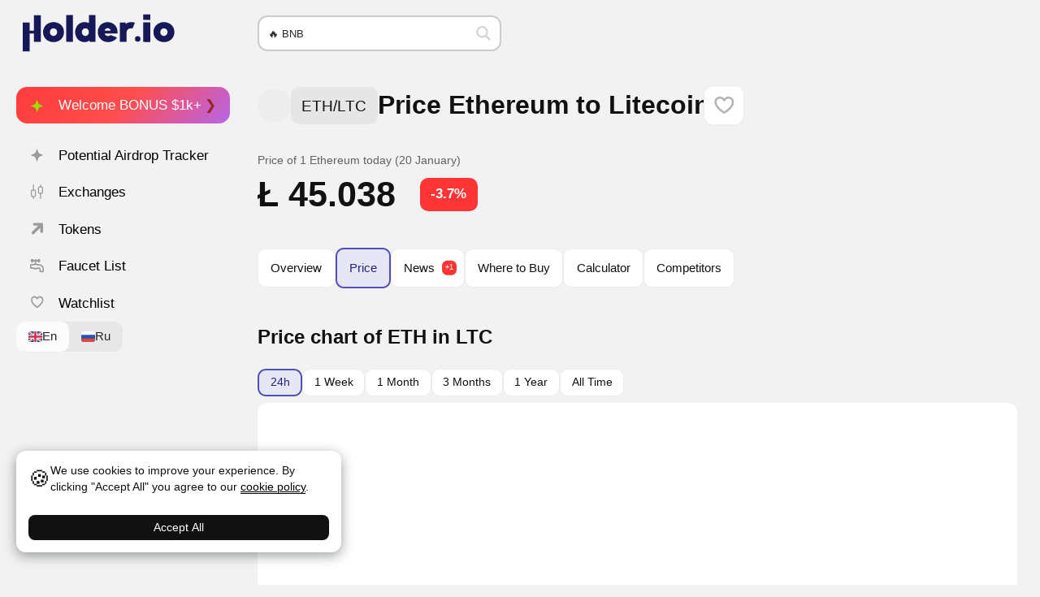

--- FILE ---
content_type: text/html; charset=UTF-8
request_url: https://holder.io/coins/eth/ltc/rate/
body_size: 47769
content:
<!DOCTYPE html>
<html lang="en">
<head>
	<meta http-equiv="Content-Type" content="text/html; charset=utf-8">
	<meta name="viewport" content="width=device-width, initial-scale=1">

	<title>ETH to LTC Price today: Live rate Ethereum in Litecoin</title>
<meta name='robots' content='max-image-preview:large' />
	<style>img:is([sizes="auto" i], [sizes^="auto," i]) { contain-intrinsic-size: 3000px 1500px }</style>
	<meta name="description" content="Explore the current Ethereum (ETH) token price in Litecoin and gain insights into its prospects. Stay updated with live cryptocurrency rates and analyze the present value of Ethereum online." />


<meta property="og:locale" content="en_US" />
<meta property="og:site_name" content="Holder" />
<meta property="og:title" content="ETH to LTC Price today: Live rate Ethereum in Litecoin" />
<meta property="og:description" content="Explore the current Ethereum (ETH) token price in Litecoin and gain insights into its prospects. Stay updated with live cryptocurrency rates and analyze the present value of Ethereum online." />
<meta property="og:type" content="website" />
<meta property="article:published_time" content="2024-02-12T08:50:37+03:00" />
<meta property="article:modified_time" content="2024-02-12T08:50:38+03:00" />
<meta property="article:author" content="Vladislav Ch" />
<meta property="og:url" content="https://holder.io/coins/eth/ltc/rate/" />
<meta property="og:image" content="https://holder.io/wp-content/uploads/sites/2/2019/12/eth.jpg" />
<meta property="og:image:width" content="920" />
<meta property="og:image:height" content="500" />
<meta property="og:image:alt" content="ethereum" />
<meta property="og:image:type" content="image/jpeg" />
<meta property="og:image" content="https://holder.io/wp-content/uploads/sites/2/2019/12/eth-150x150.jpg" />
<meta property="og:image:width" content="150" />
<meta property="og:image:height" content="150" />
<meta name="twitter:card" content="summary" />
<meta name="twitter:title" content="ETH to LTC Price today: Live rate Ethereum in Litecoin" />
<meta name="twitter:description" content="Explore the current Ethereum (ETH) token price in Litecoin and gain insights into its prospects. Stay updated with live cryptocurrency rates and analyze the present value of Ethereum online." />
<meta name="twitter:image" content="https://holder.io/wp-content/uploads/sites/2/2019/12/eth.jpg" />

<link href='https://www.google-analytics.com' crossorigin rel='preconnect' />
<link href='https://www.googletagmanager.com' crossorigin rel='preconnect' />
<link rel='stylesheet' id='wp-block-library-css' href='https://holder.io/wp-includes/css/dist/block-library/style.min.css?ver=6.8.3' type='text/css' media='all' />
<style id='global-styles-inline-css' type='text/css'>
:root{--wp--preset--aspect-ratio--square: 1;--wp--preset--aspect-ratio--4-3: 4/3;--wp--preset--aspect-ratio--3-4: 3/4;--wp--preset--aspect-ratio--3-2: 3/2;--wp--preset--aspect-ratio--2-3: 2/3;--wp--preset--aspect-ratio--16-9: 16/9;--wp--preset--aspect-ratio--9-16: 9/16;--wp--preset--color--black: #000000;--wp--preset--color--cyan-bluish-gray: #abb8c3;--wp--preset--color--white: #ffffff;--wp--preset--color--pale-pink: #f78da7;--wp--preset--color--vivid-red: #cf2e2e;--wp--preset--color--luminous-vivid-orange: #ff6900;--wp--preset--color--luminous-vivid-amber: #fcb900;--wp--preset--color--light-green-cyan: #7bdcb5;--wp--preset--color--vivid-green-cyan: #00d084;--wp--preset--color--pale-cyan-blue: #8ed1fc;--wp--preset--color--vivid-cyan-blue: #0693e3;--wp--preset--color--vivid-purple: #9b51e0;--wp--preset--gradient--vivid-cyan-blue-to-vivid-purple: linear-gradient(135deg,rgba(6,147,227,1) 0%,rgb(155,81,224) 100%);--wp--preset--gradient--light-green-cyan-to-vivid-green-cyan: linear-gradient(135deg,rgb(122,220,180) 0%,rgb(0,208,130) 100%);--wp--preset--gradient--luminous-vivid-amber-to-luminous-vivid-orange: linear-gradient(135deg,rgba(252,185,0,1) 0%,rgba(255,105,0,1) 100%);--wp--preset--gradient--luminous-vivid-orange-to-vivid-red: linear-gradient(135deg,rgba(255,105,0,1) 0%,rgb(207,46,46) 100%);--wp--preset--gradient--very-light-gray-to-cyan-bluish-gray: linear-gradient(135deg,rgb(238,238,238) 0%,rgb(169,184,195) 100%);--wp--preset--gradient--cool-to-warm-spectrum: linear-gradient(135deg,rgb(74,234,220) 0%,rgb(151,120,209) 20%,rgb(207,42,186) 40%,rgb(238,44,130) 60%,rgb(251,105,98) 80%,rgb(254,248,76) 100%);--wp--preset--gradient--blush-light-purple: linear-gradient(135deg,rgb(255,206,236) 0%,rgb(152,150,240) 100%);--wp--preset--gradient--blush-bordeaux: linear-gradient(135deg,rgb(254,205,165) 0%,rgb(254,45,45) 50%,rgb(107,0,62) 100%);--wp--preset--gradient--luminous-dusk: linear-gradient(135deg,rgb(255,203,112) 0%,rgb(199,81,192) 50%,rgb(65,88,208) 100%);--wp--preset--gradient--pale-ocean: linear-gradient(135deg,rgb(255,245,203) 0%,rgb(182,227,212) 50%,rgb(51,167,181) 100%);--wp--preset--gradient--electric-grass: linear-gradient(135deg,rgb(202,248,128) 0%,rgb(113,206,126) 100%);--wp--preset--gradient--midnight: linear-gradient(135deg,rgb(2,3,129) 0%,rgb(40,116,252) 100%);--wp--preset--font-size--small: 13px;--wp--preset--font-size--medium: 20px;--wp--preset--font-size--large: 36px;--wp--preset--font-size--x-large: 42px;--wp--preset--font-size--80: 80%;--wp--preset--font-size--90: 90%;--wp--preset--font-size--100: 100%;--wp--preset--font-size--110: 110%;--wp--preset--font-size--120: 120%;--wp--preset--font-size--130: 130%;--wp--preset--font-size--140: 140%;--wp--preset--font-size--150: 150%;--wp--preset--font-size--160: 160%;--wp--preset--font-size--170: 170%;--wp--preset--font-size--180: 180%;--wp--preset--font-size--190: 190%;--wp--preset--font-size--210: 210%;--wp--preset--font-size--220: 220%;--wp--preset--font-size--230: 230%;--wp--preset--font-size--240: 240%;--wp--preset--font-size--250: 250%;--wp--preset--spacing--20: 0.44rem;--wp--preset--spacing--30: 0.67rem;--wp--preset--spacing--40: 1rem;--wp--preset--spacing--50: 1.5rem;--wp--preset--spacing--60: 2.25rem;--wp--preset--spacing--70: 3.38rem;--wp--preset--spacing--80: 5.06rem;--wp--preset--shadow--natural: 6px 6px 9px rgba(0, 0, 0, 0.2);--wp--preset--shadow--deep: 12px 12px 50px rgba(0, 0, 0, 0.4);--wp--preset--shadow--sharp: 6px 6px 0px rgba(0, 0, 0, 0.2);--wp--preset--shadow--outlined: 6px 6px 0px -3px rgba(255, 255, 255, 1), 6px 6px rgba(0, 0, 0, 1);--wp--preset--shadow--crisp: 6px 6px 0px rgba(0, 0, 0, 1);}:root { --wp--style--global--content-size: 60vw;--wp--style--global--wide-size: 100vw; }:where(body) { margin: 0; }.wp-site-blocks > .alignleft { float: left; margin-right: 2em; }.wp-site-blocks > .alignright { float: right; margin-left: 2em; }.wp-site-blocks > .aligncenter { justify-content: center; margin-left: auto; margin-right: auto; }:where(.wp-site-blocks) > * { margin-block-start: 24px; margin-block-end: 0; }:where(.wp-site-blocks) > :first-child { margin-block-start: 0; }:where(.wp-site-blocks) > :last-child { margin-block-end: 0; }:root { --wp--style--block-gap: 24px; }:root :where(.is-layout-flow) > :first-child{margin-block-start: 0;}:root :where(.is-layout-flow) > :last-child{margin-block-end: 0;}:root :where(.is-layout-flow) > *{margin-block-start: 24px;margin-block-end: 0;}:root :where(.is-layout-constrained) > :first-child{margin-block-start: 0;}:root :where(.is-layout-constrained) > :last-child{margin-block-end: 0;}:root :where(.is-layout-constrained) > *{margin-block-start: 24px;margin-block-end: 0;}:root :where(.is-layout-flex){gap: 24px;}:root :where(.is-layout-grid){gap: 24px;}.is-layout-flow > .alignleft{float: left;margin-inline-start: 0;margin-inline-end: 2em;}.is-layout-flow > .alignright{float: right;margin-inline-start: 2em;margin-inline-end: 0;}.is-layout-flow > .aligncenter{margin-left: auto !important;margin-right: auto !important;}.is-layout-constrained > .alignleft{float: left;margin-inline-start: 0;margin-inline-end: 2em;}.is-layout-constrained > .alignright{float: right;margin-inline-start: 2em;margin-inline-end: 0;}.is-layout-constrained > .aligncenter{margin-left: auto !important;margin-right: auto !important;}.is-layout-constrained > :where(:not(.alignleft):not(.alignright):not(.alignfull)){max-width: var(--wp--style--global--content-size);margin-left: auto !important;margin-right: auto !important;}.is-layout-constrained > .alignwide{max-width: var(--wp--style--global--wide-size);}body .is-layout-flex{display: flex;}.is-layout-flex{flex-wrap: wrap;align-items: center;}.is-layout-flex > :is(*, div){margin: 0;}body .is-layout-grid{display: grid;}.is-layout-grid > :is(*, div){margin: 0;}body{padding-top: 0px;padding-right: 0px;padding-bottom: 0px;padding-left: 0px;}a:where(:not(.wp-element-button)){text-decoration: underline;}:root :where(.wp-element-button, .wp-block-button__link){background-color: #32373c;border-width: 0;color: #fff;font-family: inherit;font-size: inherit;line-height: inherit;padding: calc(0.667em + 2px) calc(1.333em + 2px);text-decoration: none;}.has-black-color{color: var(--wp--preset--color--black) !important;}.has-cyan-bluish-gray-color{color: var(--wp--preset--color--cyan-bluish-gray) !important;}.has-white-color{color: var(--wp--preset--color--white) !important;}.has-pale-pink-color{color: var(--wp--preset--color--pale-pink) !important;}.has-vivid-red-color{color: var(--wp--preset--color--vivid-red) !important;}.has-luminous-vivid-orange-color{color: var(--wp--preset--color--luminous-vivid-orange) !important;}.has-luminous-vivid-amber-color{color: var(--wp--preset--color--luminous-vivid-amber) !important;}.has-light-green-cyan-color{color: var(--wp--preset--color--light-green-cyan) !important;}.has-vivid-green-cyan-color{color: var(--wp--preset--color--vivid-green-cyan) !important;}.has-pale-cyan-blue-color{color: var(--wp--preset--color--pale-cyan-blue) !important;}.has-vivid-cyan-blue-color{color: var(--wp--preset--color--vivid-cyan-blue) !important;}.has-vivid-purple-color{color: var(--wp--preset--color--vivid-purple) !important;}.has-black-background-color{background-color: var(--wp--preset--color--black) !important;}.has-cyan-bluish-gray-background-color{background-color: var(--wp--preset--color--cyan-bluish-gray) !important;}.has-white-background-color{background-color: var(--wp--preset--color--white) !important;}.has-pale-pink-background-color{background-color: var(--wp--preset--color--pale-pink) !important;}.has-vivid-red-background-color{background-color: var(--wp--preset--color--vivid-red) !important;}.has-luminous-vivid-orange-background-color{background-color: var(--wp--preset--color--luminous-vivid-orange) !important;}.has-luminous-vivid-amber-background-color{background-color: var(--wp--preset--color--luminous-vivid-amber) !important;}.has-light-green-cyan-background-color{background-color: var(--wp--preset--color--light-green-cyan) !important;}.has-vivid-green-cyan-background-color{background-color: var(--wp--preset--color--vivid-green-cyan) !important;}.has-pale-cyan-blue-background-color{background-color: var(--wp--preset--color--pale-cyan-blue) !important;}.has-vivid-cyan-blue-background-color{background-color: var(--wp--preset--color--vivid-cyan-blue) !important;}.has-vivid-purple-background-color{background-color: var(--wp--preset--color--vivid-purple) !important;}.has-black-border-color{border-color: var(--wp--preset--color--black) !important;}.has-cyan-bluish-gray-border-color{border-color: var(--wp--preset--color--cyan-bluish-gray) !important;}.has-white-border-color{border-color: var(--wp--preset--color--white) !important;}.has-pale-pink-border-color{border-color: var(--wp--preset--color--pale-pink) !important;}.has-vivid-red-border-color{border-color: var(--wp--preset--color--vivid-red) !important;}.has-luminous-vivid-orange-border-color{border-color: var(--wp--preset--color--luminous-vivid-orange) !important;}.has-luminous-vivid-amber-border-color{border-color: var(--wp--preset--color--luminous-vivid-amber) !important;}.has-light-green-cyan-border-color{border-color: var(--wp--preset--color--light-green-cyan) !important;}.has-vivid-green-cyan-border-color{border-color: var(--wp--preset--color--vivid-green-cyan) !important;}.has-pale-cyan-blue-border-color{border-color: var(--wp--preset--color--pale-cyan-blue) !important;}.has-vivid-cyan-blue-border-color{border-color: var(--wp--preset--color--vivid-cyan-blue) !important;}.has-vivid-purple-border-color{border-color: var(--wp--preset--color--vivid-purple) !important;}.has-vivid-cyan-blue-to-vivid-purple-gradient-background{background: var(--wp--preset--gradient--vivid-cyan-blue-to-vivid-purple) !important;}.has-light-green-cyan-to-vivid-green-cyan-gradient-background{background: var(--wp--preset--gradient--light-green-cyan-to-vivid-green-cyan) !important;}.has-luminous-vivid-amber-to-luminous-vivid-orange-gradient-background{background: var(--wp--preset--gradient--luminous-vivid-amber-to-luminous-vivid-orange) !important;}.has-luminous-vivid-orange-to-vivid-red-gradient-background{background: var(--wp--preset--gradient--luminous-vivid-orange-to-vivid-red) !important;}.has-very-light-gray-to-cyan-bluish-gray-gradient-background{background: var(--wp--preset--gradient--very-light-gray-to-cyan-bluish-gray) !important;}.has-cool-to-warm-spectrum-gradient-background{background: var(--wp--preset--gradient--cool-to-warm-spectrum) !important;}.has-blush-light-purple-gradient-background{background: var(--wp--preset--gradient--blush-light-purple) !important;}.has-blush-bordeaux-gradient-background{background: var(--wp--preset--gradient--blush-bordeaux) !important;}.has-luminous-dusk-gradient-background{background: var(--wp--preset--gradient--luminous-dusk) !important;}.has-pale-ocean-gradient-background{background: var(--wp--preset--gradient--pale-ocean) !important;}.has-electric-grass-gradient-background{background: var(--wp--preset--gradient--electric-grass) !important;}.has-midnight-gradient-background{background: var(--wp--preset--gradient--midnight) !important;}.has-small-font-size{font-size: var(--wp--preset--font-size--small) !important;}.has-medium-font-size{font-size: var(--wp--preset--font-size--medium) !important;}.has-large-font-size{font-size: var(--wp--preset--font-size--large) !important;}.has-x-large-font-size{font-size: var(--wp--preset--font-size--x-large) !important;}.has-80-font-size{font-size: var(--wp--preset--font-size--80) !important;}.has-90-font-size{font-size: var(--wp--preset--font-size--90) !important;}.has-100-font-size{font-size: var(--wp--preset--font-size--100) !important;}.has-110-font-size{font-size: var(--wp--preset--font-size--110) !important;}.has-120-font-size{font-size: var(--wp--preset--font-size--120) !important;}.has-130-font-size{font-size: var(--wp--preset--font-size--130) !important;}.has-140-font-size{font-size: var(--wp--preset--font-size--140) !important;}.has-150-font-size{font-size: var(--wp--preset--font-size--150) !important;}.has-160-font-size{font-size: var(--wp--preset--font-size--160) !important;}.has-170-font-size{font-size: var(--wp--preset--font-size--170) !important;}.has-180-font-size{font-size: var(--wp--preset--font-size--180) !important;}.has-190-font-size{font-size: var(--wp--preset--font-size--190) !important;}.has-210-font-size{font-size: var(--wp--preset--font-size--210) !important;}.has-220-font-size{font-size: var(--wp--preset--font-size--220) !important;}.has-230-font-size{font-size: var(--wp--preset--font-size--230) !important;}.has-240-font-size{font-size: var(--wp--preset--font-size--240) !important;}.has-250-font-size{font-size: var(--wp--preset--font-size--250) !important;}
:root :where(.wp-block-pullquote){font-size: 1.5em;line-height: 1.6;}
</style>
<link rel='stylesheet' id='theme-styles-css' href='https://holder.io/wp-content/themes/holder/assets/styles/styles.min.css?ver=1762445219' type='text/css' media='all' />
<link rel='stylesheet' id='theme-styles-temp-custom-css' href='https://holder.io/wp-content/cache/temp-custom.css?1762445238' type='text/css' media='all' />
<link rel="canonical" href="https://holder.io/coins/eth/ltc/rate/" />
<link rel="alternate" href="https://holder.io/coins/eth/" hreflang="en" />
<link rel="alternate" href="https://holder.io/ru/coins/eth/" hreflang="ru" />
<link rel="icon" href="https://holder.io/wp-content/uploads/2024/02/cropped-favicon-32x32.png" sizes="32x32" />
<link rel="icon" href="https://holder.io/wp-content/uploads/2024/02/cropped-favicon-192x192.png" sizes="192x192" />
<link rel="apple-touch-icon" href="https://holder.io/wp-content/uploads/2024/02/cropped-favicon-180x180.png" />
<meta name="msapplication-TileImage" content="https://holder.io/wp-content/uploads/2024/02/cropped-favicon-270x270.png" />


<!-- Global site tag (gtag.js) - Google Analytics -->
<script async src="https://www.googletagmanager.com/gtag/js?id=G-FVM0874Y81"></script>
<script>
  window.dataLayer = window.dataLayer || [];
  function gtag(){dataLayer.push(arguments);}
  gtag('js', new Date());

  gtag('config', 'G-FVM0874Y81');
</script>

<meta name="yandex-verification" content="b248994307fddeb7" />
<meta name='dmca-site-verification' content='bXNreFJDRnhkUlVuRHpUdHRLSmFRdz090' />
<meta name="lava-verify" content="e6f4b12142228dd2" />

<meta name="mobile-web-app-capable" content="yes">
<meta name="apple-mobile-web-app-status-bar-style" content="default">

<link rel="stylesheet" id="asp-basic" href="//holder.io/wp-content/cache/asp/style.basic-ho-is-po-no-da-au-se-co-au-se-is.css?mq=4QAHuq" media="all" /><style id='asp-instance-1'>div[id*='ajaxsearchpro1_'] div.asp_loader,div[id*='ajaxsearchpro1_'] div.asp_loader *{box-sizing:border-box !important;margin:0;padding:0;box-shadow:none}div[id*='ajaxsearchpro1_'] div.asp_loader{box-sizing:border-box;display:flex;flex:0 1 auto;flex-direction:column;flex-grow:0;flex-shrink:0;flex-basis:28px;max-width:100%;max-height:100%;align-items:center;justify-content:center}div[id*='ajaxsearchpro1_'] div.asp_loader-inner{width:100%;margin:0 auto;text-align:center;height:100%}@-webkit-keyframes scale{0%{-webkit-transform:scale(1);transform:scale(1);opacity:1}45%{-webkit-transform:scale(0.1);transform:scale(0.1);opacity:0.7}80%{-webkit-transform:scale(1);transform:scale(1);opacity:1}}@keyframes scale{0%{-webkit-transform:scale(1);transform:scale(1);opacity:1}45%{-webkit-transform:scale(0.1);transform:scale(0.1);opacity:0.7}80%{-webkit-transform:scale(1);transform:scale(1);opacity:1}}div[id*='ajaxsearchpro1_'] div.asp_ball-pulse>div:nth-child(0){-webkit-animation:scale 0.75s -0.36s infinite cubic-bezier(.2,.68,.18,1.08);animation:scale 0.75s -0.36s infinite cubic-bezier(.2,.68,.18,1.08)}div[id*='ajaxsearchpro1_'] div.asp_ball-pulse>div:nth-child(1){-webkit-animation:scale 0.75s -0.24s infinite cubic-bezier(.2,.68,.18,1.08);animation:scale 0.75s -0.24s infinite cubic-bezier(.2,.68,.18,1.08)}div[id*='ajaxsearchpro1_'] div.asp_ball-pulse>div:nth-child(2){-webkit-animation:scale 0.75s -0.12s infinite cubic-bezier(.2,.68,.18,1.08);animation:scale 0.75s -0.12s infinite cubic-bezier(.2,.68,.18,1.08)}div[id*='ajaxsearchpro1_'] div.asp_ball-pulse>div:nth-child(3){-webkit-animation:scale 0.75s 0s infinite cubic-bezier(.2,.68,.18,1.08);animation:scale 0.75s 0s infinite cubic-bezier(.2,.68,.18,1.08)}div[id*='ajaxsearchpro1_'] div.asp_ball-pulse>div{background-color:rgb(191,191,191);width:20%;height:20%;border-radius:100%;margin:0;margin-top:40%;margin-left:10%;float:left;-webkit-animation-fill-mode:both;animation-fill-mode:both;display:block;vertical-align:text-top}div[id*='ajaxsearchprores1_'] .asp_res_loader div.asp_loader,div[id*='ajaxsearchprores1_'] .asp_res_loader div.asp_loader *{box-sizing:border-box !important;margin:0;padding:0;box-shadow:none}div[id*='ajaxsearchprores1_'] .asp_res_loader div.asp_loader{box-sizing:border-box;display:flex;flex:0 1 auto;flex-direction:column;flex-grow:0;flex-shrink:0;flex-basis:28px;max-width:100%;max-height:100%;align-items:center;justify-content:center}div[id*='ajaxsearchprores1_'] .asp_res_loader div.asp_loader-inner{width:100%;margin:0 auto;text-align:center;height:100%}@-webkit-keyframes scale{0%{-webkit-transform:scale(1);transform:scale(1);opacity:1}45%{-webkit-transform:scale(0.1);transform:scale(0.1);opacity:0.7}80%{-webkit-transform:scale(1);transform:scale(1);opacity:1}}@keyframes scale{0%{-webkit-transform:scale(1);transform:scale(1);opacity:1}45%{-webkit-transform:scale(0.1);transform:scale(0.1);opacity:0.7}80%{-webkit-transform:scale(1);transform:scale(1);opacity:1}}div[id*='ajaxsearchprores1_'] .asp_res_loader div.asp_ball-pulse>div:nth-child(0){-webkit-animation:scale 0.75s -0.36s infinite cubic-bezier(.2,.68,.18,1.08);animation:scale 0.75s -0.36s infinite cubic-bezier(.2,.68,.18,1.08)}div[id*='ajaxsearchprores1_'] .asp_res_loader div.asp_ball-pulse>div:nth-child(1){-webkit-animation:scale 0.75s -0.24s infinite cubic-bezier(.2,.68,.18,1.08);animation:scale 0.75s -0.24s infinite cubic-bezier(.2,.68,.18,1.08)}div[id*='ajaxsearchprores1_'] .asp_res_loader div.asp_ball-pulse>div:nth-child(2){-webkit-animation:scale 0.75s -0.12s infinite cubic-bezier(.2,.68,.18,1.08);animation:scale 0.75s -0.12s infinite cubic-bezier(.2,.68,.18,1.08)}div[id*='ajaxsearchprores1_'] .asp_res_loader div.asp_ball-pulse>div:nth-child(3){-webkit-animation:scale 0.75s 0s infinite cubic-bezier(.2,.68,.18,1.08);animation:scale 0.75s 0s infinite cubic-bezier(.2,.68,.18,1.08)}div[id*='ajaxsearchprores1_'] .asp_res_loader div.asp_ball-pulse>div{background-color:rgb(191,191,191);width:20%;height:20%;border-radius:100%;margin:0;margin-top:40%;margin-left:10%;float:left;-webkit-animation-fill-mode:both;animation-fill-mode:both;display:block;vertical-align:text-top}#ajaxsearchpro1_1 div.asp_loader,#ajaxsearchpro1_2 div.asp_loader,#ajaxsearchpro1_1 div.asp_loader *,#ajaxsearchpro1_2 div.asp_loader *{box-sizing:border-box !important;margin:0;padding:0;box-shadow:none}#ajaxsearchpro1_1 div.asp_loader,#ajaxsearchpro1_2 div.asp_loader{box-sizing:border-box;display:flex;flex:0 1 auto;flex-direction:column;flex-grow:0;flex-shrink:0;flex-basis:28px;max-width:100%;max-height:100%;align-items:center;justify-content:center}#ajaxsearchpro1_1 div.asp_loader-inner,#ajaxsearchpro1_2 div.asp_loader-inner{width:100%;margin:0 auto;text-align:center;height:100%}@-webkit-keyframes scale{0%{-webkit-transform:scale(1);transform:scale(1);opacity:1}45%{-webkit-transform:scale(0.1);transform:scale(0.1);opacity:0.7}80%{-webkit-transform:scale(1);transform:scale(1);opacity:1}}@keyframes scale{0%{-webkit-transform:scale(1);transform:scale(1);opacity:1}45%{-webkit-transform:scale(0.1);transform:scale(0.1);opacity:0.7}80%{-webkit-transform:scale(1);transform:scale(1);opacity:1}}#ajaxsearchpro1_1 div.asp_ball-pulse>div:nth-child(0),#ajaxsearchpro1_2 div.asp_ball-pulse>div:nth-child(0){-webkit-animation:scale 0.75s -0.36s infinite cubic-bezier(.2,.68,.18,1.08);animation:scale 0.75s -0.36s infinite cubic-bezier(.2,.68,.18,1.08)}#ajaxsearchpro1_1 div.asp_ball-pulse>div:nth-child(1),#ajaxsearchpro1_2 div.asp_ball-pulse>div:nth-child(1){-webkit-animation:scale 0.75s -0.24s infinite cubic-bezier(.2,.68,.18,1.08);animation:scale 0.75s -0.24s infinite cubic-bezier(.2,.68,.18,1.08)}#ajaxsearchpro1_1 div.asp_ball-pulse>div:nth-child(2),#ajaxsearchpro1_2 div.asp_ball-pulse>div:nth-child(2){-webkit-animation:scale 0.75s -0.12s infinite cubic-bezier(.2,.68,.18,1.08);animation:scale 0.75s -0.12s infinite cubic-bezier(.2,.68,.18,1.08)}#ajaxsearchpro1_1 div.asp_ball-pulse>div:nth-child(3),#ajaxsearchpro1_2 div.asp_ball-pulse>div:nth-child(3){-webkit-animation:scale 0.75s 0s infinite cubic-bezier(.2,.68,.18,1.08);animation:scale 0.75s 0s infinite cubic-bezier(.2,.68,.18,1.08)}#ajaxsearchpro1_1 div.asp_ball-pulse>div,#ajaxsearchpro1_2 div.asp_ball-pulse>div{background-color:rgb(191,191,191);width:20%;height:20%;border-radius:100%;margin:0;margin-top:40%;margin-left:10%;float:left;-webkit-animation-fill-mode:both;animation-fill-mode:both;display:block;vertical-align:text-top}@-webkit-keyframes asp_an_fadeInDown{0%{opacity:0;-webkit-transform:translateY(-20px)}100%{opacity:1;-webkit-transform:translateY(0)}}@keyframes asp_an_fadeInDown{0%{opacity:0;transform:translateY(-20px)}100%{opacity:1;transform:translateY(0)}}.asp_an_fadeInDown{-webkit-animation-name:asp_an_fadeInDown;animation-name:asp_an_fadeInDown}div.asp_r.asp_r_1,div.asp_r.asp_r_1 *,div.asp_m.asp_m_1,div.asp_m.asp_m_1 *,div.asp_s.asp_s_1,div.asp_s.asp_s_1 *{-webkit-box-sizing:content-box;-moz-box-sizing:content-box;-ms-box-sizing:content-box;-o-box-sizing:content-box;box-sizing:content-box;border:0;border-radius:0;text-transform:none;text-shadow:none;box-shadow:none;text-decoration:none;text-align:left;letter-spacing:normal}div.asp_r.asp_r_1,div.asp_m.asp_m_1,div.asp_s.asp_s_1{-webkit-box-sizing:border-box;-moz-box-sizing:border-box;-ms-box-sizing:border-box;-o-box-sizing:border-box;box-sizing:border-box}div.asp_r.asp_r_1,div.asp_r.asp_r_1 *,div.asp_m.asp_m_1,div.asp_m.asp_m_1 *,div.asp_s.asp_s_1,div.asp_s.asp_s_1 *{padding:0;margin:0}.wpdreams_clear{clear:both}.asp_w_container_1{width:300px}div.asp_m.asp_m_1{width:100%;height:auto;max-height:none;border-radius:5px;background:#d1eaff;margin-top:0;margin-bottom:0;background-image:-moz-radial-gradient(center,ellipse cover,rgb(255,255,255),rgb(255,255,255));background-image:-webkit-gradient(radial,center center,0px,center center,100%,rgb(255,255,255),rgb(255,255,255));background-image:-webkit-radial-gradient(center,ellipse cover,rgb(255,255,255),rgb(255,255,255));background-image:-o-radial-gradient(center,ellipse cover,rgb(255,255,255),rgb(255,255,255));background-image:-ms-radial-gradient(center,ellipse cover,rgb(255,255,255),rgb(255,255,255));background-image:radial-gradient(ellipse at center,rgb(255,255,255),rgb(255,255,255));overflow:hidden;border:0 solid rgb(225,225,225);border-radius:px px px px;box-shadow:none}@media only screen and (min-width:641px) and (max-width:1024px){.asp_w_container_1{width:100%}div.asp_main_container.asp_w+[id*=asp-try-1]{width:100%}}@media only screen and (max-width:640px){.asp_w_container_1{width:100%}div.asp_main_container.asp_w+[id*=asp-try-1]{width:100%}}div.asp_m.asp_m_1 .probox{margin:0;height:40px;background:transparent;border:0 solid rgb(104,174,199);border-radius:0;box-shadow:none}p[id*=asp-try-1]{color:rgb(85,85,85) !important;display:block}div.asp_main_container+[id*=asp-try-1]{width:300px}p[id*=asp-try-1] a{color:rgb(255,181,86) !important}p[id*=asp-try-1] a:after{color:rgb(85,85,85) !important;display:inline;content:','}p[id*=asp-try-1] a:last-child:after{display:none}div.asp_m.asp_m_1 .probox .proinput{font-weight:normal;font-family:inherit;color:rgb(0,0,0);font-size:13px;line-height:15px;text-shadow:none;line-height:normal;flex-grow:1;order:5;margin:0 0 0 10px;padding:0 5px}div.asp_m.asp_m_1 .probox .proinput input.orig{font-weight:normal;font-family:inherit;color:rgb(0,0,0);font-size:13px;line-height:15px;text-shadow:none;line-height:normal;border:0;box-shadow:none;height:40px;position:relative;z-index:2;padding:0 !important;padding-top:2px !important;margin:-1px 0 0 -4px !important;width:100%;background:transparent !important}div.asp_m.asp_m_1 .probox .proinput input.autocomplete{font-weight:normal;font-family:inherit;color:rgb(0,0,0);font-size:13px;line-height:15px;text-shadow:none;line-height:normal;opacity:0.25;height:40px;display:block;position:relative;z-index:1;padding:0 !important;margin:-1px 0 0 -4px !important;margin-top:-40px !important;width:100%;background:transparent !important}.rtl div.asp_m.asp_m_1 .probox .proinput input.orig,.rtl div.asp_m.asp_m_1 .probox .proinput input.autocomplete{font-weight:normal;font-family:inherit;color:rgb(0,0,0);font-size:13px;line-height:15px;text-shadow:none;line-height:normal;direction:rtl;text-align:right}.rtl div.asp_m.asp_m_1 .probox .proinput{margin-right:2px}.rtl div.asp_m.asp_m_1 .probox .proloading,.rtl div.asp_m.asp_m_1 .probox .proclose{order:3}div.asp_m.asp_m_1 .probox .proinput input.orig::-webkit-input-placeholder{font-weight:normal;font-family:inherit;color:rgb(0,0,0);font-size:13px;text-shadow:none;opacity:0.85}div.asp_m.asp_m_1 .probox .proinput input.orig::-moz-placeholder{font-weight:normal;font-family:inherit;color:rgb(0,0,0);font-size:13px;text-shadow:none;opacity:0.85}div.asp_m.asp_m_1 .probox .proinput input.orig:-ms-input-placeholder{font-weight:normal;font-family:inherit;color:rgb(0,0,0);font-size:13px;text-shadow:none;opacity:0.85}div.asp_m.asp_m_1 .probox .proinput input.orig:-moz-placeholder{font-weight:normal;font-family:inherit;color:rgb(0,0,0);font-size:13px;text-shadow:none;opacity:0.85;line-height:normal !important}div.asp_m.asp_m_1 .probox .proinput input.autocomplete{font-weight:normal;font-family:inherit;color:rgb(0,0,0);font-size:13px;line-height:15px;text-shadow:none;line-height:normal;border:0;box-shadow:none}div.asp_m.asp_m_1 .probox .proloading,div.asp_m.asp_m_1 .probox .proclose,div.asp_m.asp_m_1 .probox .promagnifier,div.asp_m.asp_m_1 .probox .prosettings{width:40px;height:40px;flex:0 0 40px;flex-grow:0;order:7;text-align:center}div.asp_m.asp_m_1 .probox .proclose svg{fill:rgb(254,254,254);background:rgb(51,51,51);box-shadow:0 0 0 2px rgba(255,255,255,0.9);border-radius:50%;box-sizing:border-box;margin-left:-10px;margin-top:-10px;padding:4px}div.asp_m.asp_m_1 .probox .proloading{width:40px;height:40px;min-width:40px;min-height:40px;max-width:40px;max-height:40px}div.asp_m.asp_m_1 .probox .proloading .asp_loader{width:36px;height:36px;min-width:36px;min-height:36px;max-width:36px;max-height:36px}div.asp_m.asp_m_1 .probox .promagnifier{width:auto;height:40px;flex:0 0 auto;order:7;-webkit-flex:0 0 auto;-webkit-order:7}div.asp_m.asp_m_1 .probox .promagnifier:focus-visible{outline:black outset}div.asp_m.asp_m_1 .probox .proloading .innericon,div.asp_m.asp_m_1 .probox .proclose .innericon,div.asp_m.asp_m_1 .probox .promagnifier .innericon,div.asp_m.asp_m_1 .probox .prosettings .innericon{text-align:center}div.asp_m.asp_m_1 .probox .promagnifier .innericon{display:block;width:40px;height:40px;float:right}div.asp_m.asp_m_1 .probox .promagnifier .asp_text_button{display:block;width:auto;height:40px;float:right;margin:0;padding:0 10px 0 2px;font-weight:normal;font-family:inherit;color:rgba(51,51,51,1);font-size:15px;line-height:normal;text-shadow:none;line-height:40px}div.asp_m.asp_m_1 .probox .promagnifier .innericon svg{fill:rgb(210,210,210)}div.asp_m.asp_m_1 .probox .prosettings .innericon svg{fill:rgb(255,255,255)}div.asp_m.asp_m_1 .probox .promagnifier{width:38px;height:38px;background:transparent;background-position:center center;background-repeat:no-repeat;order:11;-webkit-order:11;float:right;border:1px none rgb(0,0,0);border-radius:0;box-shadow:0 0 0 0 rgba(255,255,255,0.61);cursor:pointer;background-size:100% 100%;background-position:center center;background-repeat:no-repeat;cursor:pointer}div.asp_m.asp_m_1 .probox .prosettings{width:40px;height:40px;background-image:-webkit-linear-gradient(185deg,rgb(190,76,70),rgb(190,76,70));background-image:-moz-linear-gradient(185deg,rgb(190,76,70),rgb(190,76,70));background-image:-o-linear-gradient(185deg,rgb(190,76,70),rgb(190,76,70));background-image:-ms-linear-gradient(185deg,rgb(190,76,70) 0,rgb(190,76,70) 100%);background-image:linear-gradient(185deg,rgb(190,76,70),rgb(190,76,70));background-position:center center;background-repeat:no-repeat;order:10;-webkit-order:10;float:right;border:0 solid rgb(104,174,199);border-radius:0;box-shadow:0 0 0 0 rgba(255,255,255,0.63);cursor:pointer;background-size:100% 100%;align-self:flex-end}div.asp_r.asp_r_1{position:absolute;z-index:11000;width:400px;margin:12px 0 0 0}@media only screen and (min-width:641px) and (max-width:1024px){div.asp_r.asp_r_1{width:auto}}@media only screen and (max-width:640px){div.asp_r.asp_r_1{width:auto}}div.asp_r.asp_r_1 .asp_nores{border:0 solid rgb(0,0,0);border-radius:0;box-shadow:0 5px 5px -5px #dfdfdf;padding:6px 12px 6px 12px;margin:0;font-weight:normal;font-family:inherit;color:rgba(74,74,74,1);font-size:1rem;line-height:1.2rem;text-shadow:none;font-weight:normal;background:rgb(255,255,255)}div.asp_r.asp_r_1 .asp_nores .asp_nores_kw_suggestions{color:rgba(234,67,53,1);font-weight:normal}div.asp_r.asp_r_1 .asp_nores .asp_keyword{padding:0 8px 0 0;cursor:pointer;color:rgba(20,84,169,1);font-weight:bold}div.asp_r.asp_r_1 .asp_results_top{background:rgb(255,255,255);border:1px none rgb(81,81,81);border-radius:0;padding:6px 12px 6px 12px;margin:0;text-align:center;font-weight:normal;font-family:"Open Sans";color:rgb(74,74,74);font-size:13px;line-height:16px;text-shadow:none}div.asp_r.asp_r_1 .results .item{height:auto;background:rgb(255,255,255)}div.asp_r.asp_r_1 .results .item.hovered{background-image:-moz-radial-gradient(center,ellipse cover,rgb(245,245,245),rgb(245,245,245));background-image:-webkit-gradient(radial,center center,0px,center center,100%,rgb(245,245,245),rgb(245,245,245));background-image:-webkit-radial-gradient(center,ellipse cover,rgb(245,245,245),rgb(245,245,245));background-image:-o-radial-gradient(center,ellipse cover,rgb(245,245,245),rgb(245,245,245));background-image:-ms-radial-gradient(center,ellipse cover,rgb(245,245,245),rgb(245,245,245));background-image:radial-gradient(ellipse at center,rgb(245,245,245),rgb(245,245,245))}div.asp_r.asp_r_1 .results .item .asp_image{background-size:cover;background-repeat:no-repeat}div.asp_r.asp_r_1 .results .item .asp_image img{object-fit:cover}div.asp_r.asp_r_1 .results .item .asp_item_overlay_img{background-size:cover;background-repeat:no-repeat}div.asp_r.asp_r_1 .results .item .asp_content{overflow:hidden;background:transparent;margin:0;padding:0 10px}div.asp_r.asp_r_1 .results .item .asp_content h3{margin:0;padding:0;display:inline-block;line-height:inherit;font-weight:normal;font-family:inherit;color:rgb(0,0,0);font-size:14px;line-height:20px;text-shadow:none}div.asp_r.asp_r_1 .results .item .asp_content h3 a{margin:0;padding:0;line-height:inherit;display:block;font-weight:normal;font-family:inherit;color:rgb(0,0,0);font-size:14px;line-height:20px;text-shadow:none}div.asp_r.asp_r_1 .results .item .asp_content h3 a:hover{font-weight:normal;font-family:inherit;color:rgb(0,0,0);font-size:14px;line-height:20px;text-shadow:none}div.asp_r.asp_r_1 .results .item div.etc{padding:0;font-size:13px;line-height:1.3em;margin-bottom:6px}div.asp_r.asp_r_1 .results .item .etc .asp_author{padding:0;font-weight:bold;font-family:inherit;color:rgba(161,161,161,1);font-size:12px;line-height:13px;text-shadow:none}div.asp_r.asp_r_1 .results .item .etc .asp_date{margin:0 0 0 10px;padding:0;font-weight:normal;font-family:inherit;color:rgba(173,173,173,1);font-size:12px;line-height:15px;text-shadow:none}div.asp_r.asp_r_1 .results .item div.asp_content{margin:0;padding:0;font-weight:normal;font-family:inherit;color:rgba(74,74,74,1);font-size:13px;line-height:13px;text-shadow:none}div.asp_r.asp_r_1 span.highlighted{font-weight:bold;color:rgba(217,49,43,1);background-color:rgba(238,238,238,1)}div.asp_r.asp_r_1 p.showmore{text-align:center;font-weight:normal;font-family:inherit;color:rgb(0,0,0);font-size:12px;line-height:15px;text-shadow:none}div.asp_r.asp_r_1 p.showmore a{font-weight:normal;font-family:inherit;color:rgb(0,0,0);font-size:12px;line-height:15px;text-shadow:none;padding:10px 5px;margin:0 auto;background:rgba(255,255,255,1);display:block;text-align:center}div.asp_r.asp_r_1 .asp_res_loader{background:rgb(255,255,255);height:200px;padding:10px}div.asp_r.asp_r_1.isotopic .asp_res_loader{background:rgba(255,255,255,0);}div.asp_r.asp_r_1 .asp_res_loader .asp_loader{height:200px;width:200px;margin:0 auto}div.asp_s.asp_s_1.searchsettings{direction:ltr;padding:0;background-image:-webkit-linear-gradient(185deg,rgb(190,76,70),rgb(190,76,70));background-image:-moz-linear-gradient(185deg,rgb(190,76,70),rgb(190,76,70));background-image:-o-linear-gradient(185deg,rgb(190,76,70),rgb(190,76,70));background-image:-ms-linear-gradient(185deg,rgb(190,76,70) 0,rgb(190,76,70) 100%);background-image:linear-gradient(185deg,rgb(190,76,70),rgb(190,76,70));box-shadow:none;;max-width:208px;z-index:2}div.asp_s.asp_s_1.searchsettings.asp_s{z-index:11001}div.asp_sb.asp_sb_1.searchsettings{max-width:none}div.asp_s.asp_s_1.searchsettings form{display:flex}div.asp_sb.asp_sb_1.searchsettings form{display:flex}div.asp_s.asp_s_1.searchsettings div.asp_option_label,div.asp_s.asp_s_1.searchsettings .asp_label{font-weight:bold;font-family:"Open Sans";color:rgb(255,255,255);font-size:12px;line-height:15px;text-shadow:none}div.asp_sb.asp_sb_1.searchsettings .asp_option_inner .asp_option_checkbox,div.asp_s.asp_s_1.searchsettings .asp_option_inner .asp_option_checkbox{background-image:-webkit-linear-gradient(180deg,rgb(34,34,34),rgb(69,72,77));background-image:-moz-linear-gradient(180deg,rgb(34,34,34),rgb(69,72,77));background-image:-o-linear-gradient(180deg,rgb(34,34,34),rgb(69,72,77));background-image:-ms-linear-gradient(180deg,rgb(34,34,34) 0,rgb(69,72,77) 100%);background-image:linear-gradient(180deg,rgb(34,34,34),rgb(69,72,77))}div.asp_sb.asp_sb_1.searchsettings .asp_option_inner .asp_option_checkbox:after,div.asp_s.asp_s_1.searchsettings .asp_option_inner .asp_option_checkbox:after{font-family:'asppsicons2';border:none;content:"\e800";display:block;position:absolute;top:0;left:0;font-size:11px;color:rgb(255,255,255);margin:1px 0 0 0 !important;line-height:17px;text-align:center;text-decoration:none;text-shadow:none}div.asp_sb.asp_sb_1.searchsettings .asp_sett_scroll,div.asp_s.asp_s_1.searchsettings .asp_sett_scroll{scrollbar-width:thin;scrollbar-color:rgba(0,0,0,0.5) transparent}div.asp_sb.asp_sb_1.searchsettings .asp_sett_scroll::-webkit-scrollbar,div.asp_s.asp_s_1.searchsettings .asp_sett_scroll::-webkit-scrollbar{width:7px}div.asp_sb.asp_sb_1.searchsettings .asp_sett_scroll::-webkit-scrollbar-track,div.asp_s.asp_s_1.searchsettings .asp_sett_scroll::-webkit-scrollbar-track{background:transparent}div.asp_sb.asp_sb_1.searchsettings .asp_sett_scroll::-webkit-scrollbar-thumb,div.asp_s.asp_s_1.searchsettings .asp_sett_scroll::-webkit-scrollbar-thumb{background:rgba(0,0,0,0.5);border-radius:5px;border:none}div.asp_s.asp_s_1.searchsettings .asp_sett_scroll{max-height:220px;overflow:auto}div.asp_sb.asp_sb_1.searchsettings .asp_sett_scroll{max-height:220px;overflow:auto}div.asp_s.asp_s_1.searchsettings fieldset{width:200px;min-width:200px;max-width:10000px}div.asp_sb.asp_sb_1.searchsettings fieldset{width:200px;min-width:200px;max-width:10000px}div.asp_s.asp_s_1.searchsettings fieldset legend{padding:0 0 0 10px;margin:0;background:transparent;font-weight:normal;font-family:"Open Sans";color:rgb(31,31,31);font-size:13px;line-height:15px;text-shadow:none}div.asp_r.asp_r_1.vertical{padding:4px;background:rgb(238,238,238);border-radius:3px;border:0 none rgba(0,0,0,1);border-radius:0;box-shadow:none;visibility:hidden;display:none}div.asp_r.asp_r_1.vertical .results{max-height:none;overflow-x:hidden;overflow-y:auto}div.asp_r.asp_r_1.vertical .item{position:relative;box-sizing:border-box}div.asp_r.asp_r_1.vertical .item .asp_content h3{display:inline}div.asp_r.asp_r_1.vertical .results .item .asp_content{overflow:hidden;width:auto;height:auto;background:transparent;margin:0;padding:8px}div.asp_r.asp_r_1.vertical .results .item .asp_image{width:30px;height:30px;margin:2px 8px 0 0}div.asp_r.asp_r_1.vertical .asp_simplebar-scrollbar::before{background:transparent;background-image:-moz-radial-gradient(center,ellipse cover,rgba(0,0,0,0.5),rgba(0,0,0,0.5));background-image:-webkit-gradient(radial,center center,0px,center center,100%,rgba(0,0,0,0.5),rgba(0,0,0,0.5));background-image:-webkit-radial-gradient(center,ellipse cover,rgba(0,0,0,0.5),rgba(0,0,0,0.5));background-image:-o-radial-gradient(center,ellipse cover,rgba(0,0,0,0.5),rgba(0,0,0,0.5));background-image:-ms-radial-gradient(center,ellipse cover,rgba(0,0,0,0.5),rgba(0,0,0,0.5));background-image:radial-gradient(ellipse at center,rgba(0,0,0,0.5),rgba(0,0,0,0.5))}div.asp_r.asp_r_1.vertical .results .item::after{display:block;position:absolute;bottom:0;content:"";height:1px;width:100%;background:rgb(234,234,234)}div.asp_r.asp_r_1.vertical .results .item.asp_last_item::after{display:none}.asp_spacer{display:none !important;}.asp_v_spacer{width:100%;height:0}div.asp_r.asp_r_1 .asp_group_header{background:#DDD;background:rgb(246,246,246);border-radius:3px 3px 0 0;border-top:1px solid rgb(248,248,248);border-left:1px solid rgb(248,248,248);border-right:1px solid rgb(248,248,248);margin:0 0 -3px;padding:7px 0 7px 10px;position:relative;z-index:1000;min-width:90%;flex-grow:1;font-weight:bold;font-family:inherit;color:rgb(0,0,0);font-size:11px;line-height:13px;text-shadow:none}div.asp_r.asp_r_1.vertical .results{scrollbar-width:thin;scrollbar-color:rgba(0,0,0,0.5) rgb(255,255,255)}div.asp_r.asp_r_1.vertical .results::-webkit-scrollbar{width:10px}div.asp_r.asp_r_1.vertical .results::-webkit-scrollbar-track{background:rgb(255,255,255);box-shadow:inset 0 0 12px 12px transparent;border:none}div.asp_r.asp_r_1.vertical .results::-webkit-scrollbar-thumb{background:transparent;box-shadow:inset 0 0 12px 12px rgba(0,0,0,0.5);border:solid 2px transparent;border-radius:12px}</style></head>

<body id="holder" class="wp-singular coin-template-default single single-coin postid-59 wp-theme-holder singular sidebar-left">
	

<!-- Yandex.Metrika counter -->
<script type="text/javascript" >
   (function(m,e,t,r,i,k,a){m[i]=m[i]||function(){(m[i].a=m[i].a||[]).push(arguments)};
   m[i].l=1*new Date();k=e.createElement(t),a=e.getElementsByTagName(t)[0],k.async=1,k.src=r,a.parentNode.insertBefore(k,a)})
   (window, document, "script", "https://mc.yandex.ru/metrika/tag.js", "ym");

   ym(87634265, "init", {
        clickmap:true,
        trackLinks:true,
        accurateTrackBounce:true,
        webvisor:true
   });
</script>
<noscript><div><img src="https://mc.yandex.ru/watch/87634265" style="position:absolute; left:-9999px;" alt="" /></div></noscript>
<!-- /Yandex.Metrika counter -->

<script type="text/javascript">
 document.addEventListener('DOMContentLoaded', function () {
  const cookieNotification = document.getElementById('cookie-notification');
  const cookieOkBtn = document.getElementById('cookie-ok-btn');
  
  // Проверяем localStorage на наличие отметки о просмотре уведомления
  if (!localStorage.getItem('cookieConsent')) {
    // Убираем класс hidden, чтобы показать уведомление
    cookieNotification.classList.remove('hidden');
    
    // Запускаем анимацию появления через 0.5 секунд
    setTimeout(() => {
      cookieNotification.classList.add('show');
    }, 500);
  }

  // Закрываем уведомление по клику на кнопку
  cookieOkBtn.addEventListener('click', () => {
    cookieNotification.classList.remove('show');
    
    // Скрываем уведомление после завершения анимации
    setTimeout(() => {
      cookieNotification.classList.add('hidden');
    }, 400); // Задержка, равная длительности анимации
    
    // Сохраняем информацию о том, что пользователь дал согласие
    localStorage.setItem('cookieConsent', 'true');
  });
});

  </script>


<script>function get_svg( name, rg = {} ){ name = name.replace( '.svg', '' ) + '-svg'; rg = Object.assign( { class:'', attr:'' }, rg ); let div = document.createElement( 'div' ); div.innerHTML = '<svg class="svg-ico {id} {class}" {attr}><use xlink:href="#{id}"></use></svg>'.trim() .replaceAll( '{id}', name ) .replaceAll( '{class}', rg.class ) .replaceAll( '{attr}', rg.attr ); return div.firstChild; }</script>
<!-- svg sprite -->
<svg aria-hidden="true" style="position: absolute; width: 0; height: 0; overflow: hidden;" xmlns="http://www.w3.org/2000/svg" xmlns:xlink="http://www.w3.org/1999/xlink">
	<defs>
		<symbol id="arrow-down-svg" viewBox="-1 0 16 8" fill="none">  <path d="M1 0.999999L7 7L13 1" stroke="currentColor" stroke-width="2" stroke-linecap="round" stroke-linejoin="round"/> </symbol>

	<symbol id="arrow-right-svg" viewBox="0 0 24 24" fill="currentColor"><path d="M0,0h24v24H0V0z" fill="none"></path><polygon points="6.23,20.23 8,22 18,12 8,2 6.23,3.77 14.46,12"></polygon></symbol>
	<symbol id="arrow-sort-desc-svg" fill="none" viewBox="4 4 16 16">
    <path fill="currentColor" d="M6 8a1 1 0 0 1 1-1h10a1 1 0 1 1 0 2H7a1 1 0 0 1-1-1ZM8 12a1 1 0 0 1 1-1h6a1 1 0 1 1 0 2H9a1 1 0 0 1-1-1ZM11 15a1 1 0 1 0 0 2h2a1 1 0 1 0 0-2h-2Z"/>
</symbol>
	<symbol id="arrow-up-right-svg" stroke="currentColor" stroke-linecap="round" stroke-linejoin="round" stroke-width="2" fill="none" viewBox="0 0 9 10"><path d="M7.91 1.818 1.546 8.182m1.06-6.364H7.91 2.607Zm5.304 0v5.303-5.303Z"/></symbol>
	<symbol id="calendar-svg" viewBox="0 0 24 24" fill="currentColor" stroke="none"><path d="M12,19a1,1,0,1,0-1-1A1,1,0,0,0,12,19Zm5,0a1,1,0,1,0-1-1A1,1,0,0,0,17,19Zm0-4a1,1,0,1,0-1-1A1,1,0,0,0,17,15Zm-5,0a1,1,0,1,0-1-1A1,1,0,0,0,12,15ZM19,3H18V2a1,1,0,0,0-2,0V3H8V2A1,1,0,0,0,6,2V3H5A3,3,0,0,0,2,6V20a3,3,0,0,0,3,3H19a3,3,0,0,0,3-3V6A3,3,0,0,0,19,3Zm1,17a1,1,0,0,1-1,1H5a1,1,0,0,1-1-1V11H20ZM20,9H4V6A1,1,0,0,1,5,5H6V6A1,1,0,0,0,8,6V5h8V6a1,1,0,0,0,2,0V5h1a1,1,0,0,1,1,1ZM7,15a1,1,0,1,0-1-1A1,1,0,0,0,7,15Zm0,4a1,1,0,1,0-1-1A1,1,0,0,0,7,19Z"></path></symbol>
	<symbol id="chart-svg" viewBox="0 0 24 24" fill="none" stroke="currentColor" stroke-width="2" stroke-linecap="round" stroke-linejoin="round"><line x1="18" y1="20" x2="18" y2="10"></line><line x1="12" y1="20" x2="12" y2="4"></line><line x1="6" y1="20" x2="6" y2="14"></line>
</symbol>
	<symbol id="close-svg" viewBox="0 0 24 24" fill="currentColor"><path d="M0 0h24v24H0V0z" fill="none"/><path d="M19 6.41L17.59 5 12 10.59 6.41 5 5 6.41 10.59 12 5 17.59 6.41 19 12 13.41 17.59 19 19 17.59 13.41 12 19 6.41z"/></symbol>
	<symbol id="comment-add-svg" fill="currentColor" viewBox="0 0 18 18"><path d="M5.357 14.754v-.641h-.194l-.158.122.352.52Zm-3.29 2.483-.353-.52.352.52Zm12.397-2.483v-.641.641ZM6.571 7.056a.591.591 0 0 0-.429.188.66.66 0 0 0-.178.454c0 .17.064.333.178.453.114.12.268.188.43.188V7.056ZM11.43 8.34a.591.591 0 0 0 .429-.188.66.66 0 0 0 .178-.453.66.66 0 0 0-.178-.454.591.591 0 0 0-.43-.188V8.34ZM9.607 5.132a.66.66 0 0 0-.178-.454A.591.591 0 0 0 9 4.49a.591.591 0 0 0-.43.188.66.66 0 0 0-.177.454h1.214Zm-1.214 5.132c0 .17.064.333.178.453.114.12.268.188.429.188a.591.591 0 0 0 .43-.188.66.66 0 0 0 .177-.453H8.393ZM.5 3.207v13.51h1.214V3.207H.5Zm15.786 0v8.981H17.5v-8.98h-1.214ZM14.464 0H3.536v1.283h10.928V0ZM5.005 14.235l-3.29 2.482.704 1.04 3.29-2.483-.704-1.04Zm9.46-.122H5.356v1.283h9.107v-1.283ZM17.5 3.207c0-.85-.32-1.666-.89-2.268A2.956 2.956 0 0 0 14.465 0v1.283c.483 0 .947.203 1.288.564.342.36.534.85.534 1.36H17.5Zm-15.786 0c0-.51.192-1 .534-1.36.341-.361.805-.564 1.288-.564V0C2.73 0 1.958.338 1.389.94A3.302 3.302 0 0 0 .5 3.206h1.214ZM.5 16.717c.001.235.063.465.18.666.116.2.282.363.48.47a1.16 1.16 0 0 0 1.259-.097l-.705-1.039H.5Zm15.786-4.529c0 .51-.192 1-.534 1.361-.341.36-.805.564-1.288.564v1.283c.805 0 1.577-.338 2.147-.94.57-.601.889-1.417.889-2.268h-1.214ZM6.57 8.34h4.858V7.056H6.57V8.34Zm1.822-3.207v5.132h1.214V5.132H8.393Z"/></symbol>
	<symbol id="comments-svg" fill="currentColor" viewBox="0 0 20 20"><path d="M5.714 16.393v-.712h-.228l-.186.135.414.577Zm-3.871 2.759-.414-.578.414.578Zm14.586-2.759v-.712.712Zm-2.143-9.265A.715.715 0 0 0 15 6.415a.712.712 0 0 0-.714-.713v1.426ZM5.714 5.702A.715.715 0 0 0 5 6.415a.712.712 0 0 0 .714.713V5.702Zm5.715 5.702a.715.715 0 0 0 .714-.713.712.712 0 0 0-.714-.712v1.425ZM5.714 9.98A.715.715 0 0 0 5 10.69a.712.712 0 0 0 .714.713V9.98ZM0 3.564v15.01h1.429V3.565H0Zm18.571 0v9.978H20V3.564h-1.429ZM16.43 0H3.57v1.426H16.43V0ZM5.3 15.816l-3.871 2.758.828 1.155 3.872-2.758-.829-1.155Zm11.129-.135H5.714v1.425H16.43v-1.425ZM20 3.564a3.56 3.56 0 0 0-1.046-2.52A3.575 3.575 0 0 0 16.429 0v1.426a2.136 2.136 0 0 1 2.143 2.138H20Zm-18.571 0c0-.567.225-1.111.627-1.512a2.145 2.145 0 0 1 1.515-.626V0c-.947 0-1.855.375-2.525 1.044A3.56 3.56 0 0 0 0 3.564h1.429ZM0 18.574a1.423 1.423 0 0 0 .777 1.262 1.432 1.432 0 0 0 1.48-.107l-.828-1.154H0Zm18.571-5.032c0 .568-.225 1.111-.627 1.512a2.145 2.145 0 0 1-1.515.627v1.425c.947 0 1.855-.375 2.525-1.044A3.56 3.56 0 0 0 20 13.542h-1.429Zm-4.285-7.84H5.714v1.426h8.572V5.702ZM11.429 9.98H5.714v1.425h5.715V9.98Z"/></symbol>
	<symbol id="copy-svg" viewBox="0 0 20 20" fill="currentColor"><path d="M8 2C6.89543 2 6 2.89543 6 4V14C6 15.1046 6.89543 16 8 16H14C15.1046 16 16 15.1046 16 14V4C16 2.89543 15.1046 2 14 2H8ZM7 4C7 3.44772 7.44772 3 8 3H14C14.5523 3 15 3.44772 15 4V14C15 14.5523 14.5523 15 14 15H8C7.44772 15 7 14.5523 7 14V4ZM4 6.00001C4 5.25973 4.4022 4.61339 5 4.26758V14.5C5 15.8807 6.11929 17 7.5 17H13.7324C13.3866 17.5978 12.7403 18 12 18H7.5C5.567 18 4 16.433 4 14.5V6.00001Z" ></path></symbol>
	<symbol id="discord-svg" fill="currentColor" viewBox="0 0 24 24"><path d="M14.82 4.26a10.14 10.14 0 0 0-.53 1.1 14.66 14.66 0 0 0-4.58 0 10.14 10.14 0 0 0-.53-1.1 16 16 0 0 0-4.13 1.3 17.33 17.33 0 0 0-3 11.59 16.6 16.6 0 0 0 5.07 2.59A12.89 12.89 0 0 0 8.23 18a9.65 9.65 0 0 1-1.71-.83 3.39 3.39 0 0 0 .42-.33 11.66 11.66 0 0 0 10.12 0q.21.18.42.33a10.84 10.84 0 0 1-1.71.84 12.41 12.41 0 0 0 1.08 1.78 16.44 16.44 0 0 0 5.06-2.59 17.22 17.22 0 0 0-3-11.59 16.09 16.09 0 0 0-4.09-1.35zM8.68 14.81a1.94 1.94 0 0 1-1.8-2 1.93 1.93 0 0 1 1.8-2 1.93 1.93 0 0 1 1.8 2 1.93 1.93 0 0 1-1.8 2zm6.64 0a1.94 1.94 0 0 1-1.8-2 1.93 1.93 0 0 1 1.8-2 1.92 1.92 0 0 1 1.8 2 1.92 1.92 0 0 1-1.8 2z"/></symbol>
	<symbol id="edit-svg" viewBox="0 0 24 24" fill="currentColor">
	<rect fill="none" height="24" width="24"/>
	<path d="M3,21l3.75,0L17.81,9.94l-3.75-3.75L3,17.25L3,21z M5,18.08l9.06-9.06l0.92,0.92L5.92,19L5,19L5,18.08z"/>
	<path d="M18.37,3.29c-0.39-0.39-1.02-0.39-1.41,0l-1.83,1.83l3.75,3.75l1.83-1.83c0.39-0.39,0.39-1.02,0-1.41L18.37,3.29z"/>
</symbol>
	<symbol id="exchanges-svg" viewBox="0 0 14 16" fill="currentColor">
	<path fill-rule="evenodd" clip-rule="evenodd" d="M2.91667 0C3.23883 0 3.5 0.255837 3.5 0.571429V5.71429H4.08333C5.04983 5.71429 5.83333 6.4818 5.83333 7.42857V12C5.83333 12.9468 5.04983 13.7143 4.08333 13.7143H3.5L3.50001 15.4286C3.50001 15.7442 3.23884 16 2.91667 16C2.59451 16 2.33334 15.7442 2.33334 15.4286L2.33333 13.7143H1.75C0.783502 13.7143 0 12.9468 0 12V7.42857C0 6.4818 0.783502 5.71429 1.75 5.71429H2.33333V0.571429C2.33333 0.255837 2.5945 0 2.91667 0ZM1.75 6.85714C1.42783 6.85714 1.16667 7.11298 1.16667 7.42857V12C1.16667 12.3156 1.42783 12.5714 1.75 12.5714H4.08333C4.4055 12.5714 4.66667 12.3156 4.66667 12V7.42857C4.66667 7.11298 4.4055 6.85714 4.08333 6.85714H1.75ZM11.0833 0C11.4055 0 11.6667 0.255837 11.6667 0.571429V2.28571H12.25C13.2165 2.28571 14 3.05323 14 4V8.57143C14 9.5182 13.2165 10.2857 12.25 10.2857H11.6667V15.4286C11.6667 15.7442 11.4055 16 11.0833 16C10.7612 16 10.5 15.7442 10.5 15.4286V10.2857H9.91667C8.95017 10.2857 8.16667 9.5182 8.16667 8.57143V4C8.16667 3.05323 8.95017 2.28571 9.91667 2.28571H10.5V0.571429C10.5 0.255837 10.7612 0 11.0833 0ZM9.91667 3.42857C9.5945 3.42857 9.33333 3.68441 9.33333 4V8.57143C9.33333 8.88702 9.5945 9.14286 9.91667 9.14286H12.25C12.5722 9.14286 12.8333 8.88702 12.8333 8.57143V4C12.8333 3.68441 12.5722 3.42857 12.25 3.42857H9.91667Z"/>
</symbol>
	<symbol id="eye-svg" viewBox="0 0 23 23" fill="currentColor">
	<path d="M23 11.5C23 11.5 18.6875 3.59375 11.5 3.59375C4.3125 3.59375 0 11.5 0 11.5C0 11.5 4.3125 19.4062 11.5 19.4062C18.6875 19.4062 23 11.5 23 11.5ZM1.68619 11.5C2.38124 10.4436 3.18067 9.45974 4.07244 8.56319C5.9225 6.71025 8.4525 5.03125 11.5 5.03125C14.5475 5.03125 17.0761 6.71025 18.929 8.56319C19.8208 9.45974 20.6202 10.4436 21.3153 11.5C21.2319 11.6251 21.1399 11.7631 21.0349 11.914C20.5534 12.604 19.8418 13.524 18.929 14.4368C17.0761 16.2898 14.5461 17.9688 11.5 17.9688C8.4525 17.9688 5.92394 16.2898 4.071 14.4368C3.17924 13.5403 2.37981 12.5564 1.68475 11.5H1.68619Z"/>
	<path d="M11.5 7.90625C10.5469 7.90625 9.63279 8.28488 8.95884 8.95884C8.28488 9.63279 7.90625 10.5469 7.90625 11.5C7.90625 12.4531 8.28488 13.3672 8.95884 14.0412C9.63279 14.7151 10.5469 15.0938 11.5 15.0938C12.4531 15.0938 13.3672 14.7151 14.0412 14.0412C14.7151 13.3672 15.0938 12.4531 15.0938 11.5C15.0938 10.5469 14.7151 9.63279 14.0412 8.95884C13.3672 8.28488 12.4531 7.90625 11.5 7.90625ZM6.46875 11.5C6.46875 10.1656 6.99883 8.88591 7.94237 7.94237C8.88591 6.99883 10.1656 6.46875 11.5 6.46875C12.8344 6.46875 14.1141 6.99883 15.0576 7.94237C16.0012 8.88591 16.5312 10.1656 16.5312 11.5C16.5312 12.8344 16.0012 14.1141 15.0576 15.0576C14.1141 16.0012 12.8344 16.5312 11.5 16.5312C10.1656 16.5312 8.88591 16.0012 7.94237 15.0576C6.99883 14.1141 6.46875 12.8344 6.46875 11.5Z"/>
</symbol>
	<symbol id="facebook-svg" fill="currentColor" viewBox="0 0 16 16"> <path d="M16 8.049c0-4.446-3.582-8.05-8-8.05C3.58 0-.002 3.603-.002 8.05c0 4.017 2.926 7.347 6.75 7.951v-5.625h-2.03V8.05H6.75V6.275c0-2.017 1.195-3.131 3.022-3.131.876 0 1.791.157 1.791.157v1.98h-1.009c-.993 0-1.303.621-1.303 1.258v1.51h2.218l-.354 2.326H9.25V16c3.824-.604 6.75-3.934 6.75-7.951z"></path></symbol>
	<symbol id="faucet-svg" viewBox="0 0 459 416" fill="currentColor">
	<path d="M57.7333 1.86665C44.2667 6.26665 32.4 16.9333 25.6 30.6666C22.2667 37.3333 22 39.3333 22 53.3333C22 67.6 22.2667 69.2 25.8667 76.6666C30.9333 86.9333 41.0667 97.0667 51.3333 102.133C58.8 105.733 60.4 106 74.6667 106C88.6667 106 90.6667 105.733 97.4667 102.267C107.333 97.4667 115.733 90 120.667 81.4666L124.667 74.6666H142.4H160L159.733 107.467L159.333 140.267L152 142.533C143.333 145.333 130.533 151.733 124.133 156.533L119.467 160H71.7333C19.0667 160 18.2667 160.133 9.46667 168.4C0.133333 177.333 0 177.467 0 234.4C0 290.667 0 291.067 8.4 299.867C17.3333 309.2 17.7333 309.333 71.4667 309.333H119.467L124.133 312.8C151.467 333.2 193.733 336.667 224.8 320.933C229.867 318.267 236 314.667 238.533 312.8C243.2 309.333 243.2 309.333 270.267 309.333C301.2 309.333 305.333 310.267 307.867 317.333C308.8 320.133 309.333 332.933 309.333 352.133C309.333 388.267 310.4 392.933 321.333 404C332.933 415.467 335.867 416 384 416C422.533 416 425.733 415.867 432.667 413.2C442.667 409.467 452.133 400 456 389.733C458.8 382.4 458.8 380.533 458.4 337.333C457.867 294.267 457.733 292.267 454.4 280C446.533 250.933 432.933 227.467 412.133 206.533C391.2 185.6 367.6 172.133 338.667 164.267C326.667 161.067 323.6 160.8 284 160.133L242 159.333L237.333 155.867C231.067 151.067 219.6 145.333 210.667 142.533L203.333 140.267L202.933 107.467L202.667 74.6666H220.267H238L242 81.4666C246.933 90 255.333 97.4667 265.2 102.267C272 105.733 274 106 288 106C302.267 106 303.867 105.733 311.333 102.133C321.6 97.0667 331.733 86.9333 336.8 76.6666C340.4 69.2 340.667 67.6 340.667 53.3333C340.667 39.0666 340.4 37.4666 336.8 30C331.733 19.7333 321.6 9.59998 311.333 4.53331C303.867 0.933312 302.267 0.666645 288 0.666645C274 0.666645 272 0.933312 265.2 4.39998C255.333 9.19998 246.933 16.6666 242 25.2L238 32H220.4H202.667V22.9333C202.667 7.86665 195.333 -2.16961e-05 181.333 -2.16961e-05C167.333 -2.16961e-05 160 7.86665 160 22.9333V32H142.4H124.667L120.667 25.2C115.733 16.6666 107.2 9.19998 97.4667 4.39998C91.0667 1.19998 88.1333 0.666645 76.6667 0.399978C68.1333 0.133312 61.3333 0.666645 57.7333 1.86665ZM201.2 186C204.4 187.333 210.667 191.333 215.067 194.933C219.6 198.533 224.4 201.733 226 202C227.467 202.267 247.867 202.8 271.333 203.067C311.867 203.6 314.667 203.867 326.933 207.067C368.8 218 400.933 250.267 411.467 291.733C414.267 302.533 414.933 309.067 415.6 332C416.533 364 415.733 368.533 408.533 371.467C403.067 373.733 366.533 374.133 360.133 371.867C353.2 369.467 352.667 367.333 352 334.667C351.333 304.8 351.333 304.667 347.467 296.667C342.4 286.4 332.267 276.267 322 271.2L314 267.333L270 266.933L225.867 266.533L214.8 274.533C201.467 284.133 194 286.933 180.933 286.8C169.333 286.8 159.067 283.467 150.667 276.933C135.733 265.467 142.4 266.667 92.5333 266.667C49.7333 266.667 47.8667 266.533 45.3333 264C42.8 261.467 42.6667 259.6 42.6667 234.667C42.6667 209.733 42.8 207.867 45.3333 205.333C47.8667 202.8 49.7333 202.667 92.5333 202.667H136.933L147.333 195.2C162.133 184.267 167.333 182.533 182.667 183.067C190.933 183.467 197.333 184.4 201.2 186Z" />
</symbol>

	<symbol id="favorite-fill-svg" fill="currentColor" viewBox="-1 -1 16.7 15"><path d="M15 4.062c0 2.072-1.23 4.198-3.653 6.324a21.81 21.81 0 0 1-3.576 2.546.573.573 0 0 1-.542 0C6.931 12.77 0 8.931 0 4.062 0 3.21.275 2.38.786 1.687A4.161 4.161 0 0 1 2.85.208 4.268 4.268 0 0 1 5.41.185 4.167 4.167 0 0 1 7.5 1.625 4.167 4.167 0 0 1 9.591.185a4.268 4.268 0 0 1 2.56.023c.83.27 1.551.787 2.063 1.48.51.69.786 1.522.786 2.374Z"/></symbol>
	<symbol id="favorite-svg" fill="currentColor" viewBox="-1 -1 19.5 18"><path d="M9 15.63a.984.984 0 0 1-.46-.117C8.202 15.318.25 10.803.25 5.005A5 5 0 0 1 9 1.693a5 5 0 0 1 8.75 3.312c0 5.797-7.953 10.313-8.29 10.508a.984.984 0 0 1-.46.117ZM5.25 1.88a3.125 3.125 0 0 0-3.125 3.125c0 4 5.266 7.594 6.875 8.594 1.61-1 6.875-4.594 6.875-8.594a3.125 3.125 0 0 0-6.008-1.203.937.937 0 0 1-1.734 0A3.117 3.117 0 0 0 5.25 1.88Z"/></symbol>
	<symbol id="github-svg" fill="currentColor" viewBox="0 0 16 16"><path d="M8 0C3.58 0 0 3.58 0 8c0 3.54 2.29 6.53 5.47 7.59.4.07.55-.17.55-.38 0-.19-.01-.82-.01-1.49-2.01.37-2.53-.49-2.69-.94-.09-.23-.48-.94-.82-1.13-.28-.15-.68-.52-.01-.53.63-.01 1.08.58 1.23.82.72 1.21 1.87.87 2.33.66.07-.52.28-.87.51-1.07-1.78-.2-3.64-.89-3.64-3.95 0-.87.31-1.59.82-2.15-.08-.2-.36-1.02.08-2.12 0 0 .67-.21 2.2.82.64-.18 1.32-.27 2-.27.68 0 1.36.09 2 .27 1.53-1.04 2.2-.82 2.2-.82.44 1.1.16 1.92.08 2.12.51.56.82 1.27.82 2.15 0 3.07-1.87 3.75-3.65 3.95.29.25.54.73.54 1.48 0 1.07-.01 1.93-.01 2.2 0 .21.15.46.55.38A8.012 8.012 0 0 0 16 8c0-4.42-3.58-8-8-8z"></path></symbol>
	<symbol id="help-svg" viewBox="0 0 24 24" stroke-width="2" stroke="currentColor" fill="none" stroke-linecap="round" stroke-linejoin="round">
  <path d="M12 3c7.2 0 9 1.8 9 9s-1.8 9 -9 9s-9 -1.8 -9 -9s1.8 -9 9 -9z"></path><path d="M12 16v.01"></path><path d="M12 13a2 2 0 0 0 .914 -3.782a1.98 1.98 0 0 0 -2.414 .483"></path>
</symbol>
	<symbol id="holder-svg" viewBox='90 0 1680 1980' fill="currentColor"><path d='M440 1210 l0 -770 195 0 195 0 0 235 0 235 130 0 130 0 0 -455 0 -455 195 0 195 0 0 775 0 775 -195 0 -195 0 0 -240 0 -240 -130 0 -130 0 0 455 0 455 -195 0 -195 0 0 -770z'></path></symbol>
	<symbol id="home-svg" fill="currentColor" stroke="none" viewBox="0 0 24 24"><path d="M5 22h14a2 2 0 0 0 2-2v-9a1 1 0 0 0-.29-.71l-8-8a1 1 0 0 0-1.41 0l-8 8A1 1 0 0 0 3 11v9a2 2 0 0 0 2 2zm5-2v-5h4v5zm-5-8.59 7-7 7 7V20h-3v-5a2 2 0 0 0-2-2h-4a2 2 0 0 0-2 2v5H5z"></path></symbol>
	<symbol id="info-svg" viewBox="0 0 24 24" fill="currentColor"><path d="M0 0h24v24H0V0z" fill="none"/><path d="M11 7h2v2h-2zm0 4h2v6h-2zm1-9C6.48 2 2 6.48 2 12s4.48 10 10 10 10-4.48 10-10S17.52 2 12 2zm0 18c-4.41 0-8-3.59-8-8s3.59-8 8-8 8 3.59 8 8-3.59 8-8 8z"/></symbol>
	<symbol id="instagram-svg" fill="none" stroke="currentColor" stroke-linecap="round" stroke-linejoin="round" stroke-width="2" viewBox="0 0 24 24"><rect width="20" height="20" x="2" y="2" rx="5" ry="5"/><path d="M16 11.37A4 4 0 1 1 12.63 8 4 4 0 0 1 16 11.37zM17.5 6.5h.01"/></symbol>
	<symbol id="link-ext-svg" fill="none" stroke="currentColor" stroke-width="2" viewBox="0 0 24 24">
    <path d="M21 9V3m0 0h-6m6 0-8 8m-3-6H7.8c-1.68 0-2.52 0-3.162.327a3 3 0 0 0-1.311 1.311C3 7.28 3 8.12 3 9.8v6.4c0 1.68 0 2.52.327 3.162a3 3 0 0 0 1.311 1.311C5.28 21 6.12 21 7.8 21h6.4c1.68 0 2.52 0 3.162-.327a3 3 0 0 0 1.311-1.311C19 18.72 19 17.88 19 16.2V14" stroke-linecap="round" stroke-linejoin="round"></path>
</symbol>
	<symbol id="link-svg" viewBox="-1 -1 25 25" fill="none" stroke="currentColor" stroke-width="2" stroke-linecap="round" stroke-linejoin="round"><path d="M10 13a5 5 0 0 0 7.54.54l3-3a5 5 0 0 0-7.07-7.07l-1.72 1.71"></path><path d="M14 11a5 5 0 0 0-7.54-.54l-3 3a5 5 0 0 0 7.07 7.07l1.71-1.71"></path></symbol>
	<symbol id="linkedin-svg" fill="currentColor" viewBox="0 0 448 512"><path d="M416 32H31.9C14.3 32 0 46.5 0 64.3v383.4C0 465.5 14.3 480 31.9 480H416c17.6 0 32-14.5 32-32.3V64.3c0-17.8-14.4-32.3-32-32.3zM135.4 416H69V202.2h66.5V416zm-33.2-243c-21.3 0-38.5-17.3-38.5-38.5S80.9 96 102.2 96c21.2 0 38.5 17.3 38.5 38.5 0 21.3-17.2 38.5-38.5 38.5zm282.1 243h-66.4V312c0-24.8-.5-56.7-34.5-56.7-34.6 0-39.9 27-39.9 54.9V416h-66.4V202.2h63.7v29.2h.9c8.9-16.8 30.6-34.5 62.9-34.5 67.2 0 79.7 44.3 79.7 101.9V416z"/></symbol>
	<symbol id="lock-svg" viewBox="0 0 17 17" fill="none" stroke="currentColor">
	<path stroke-linecap="round" stroke-linejoin="round" stroke-width="2" d="M12.0417 7.0833V5.6667c0-1.956-1.5857-3.5417-3.5417-3.5417S4.9583 3.7107 4.9583 5.6667v1.4166M8.5 10.2708v1.4167M6.2333 14.875h4.5334c1.1901 0 1.7851 0 2.2397-.2316a2.124 2.124 0 0 0 .9286-.9287c.2317-.4546.2317-1.0496.2317-2.2397v-.9917c0-1.1901 0-1.7851-.2317-2.2397a2.1242 2.1242 0 0 0-.9286-.9286c-.4546-.2317-1.0496-.2317-2.2397-.2317H6.2333c-1.19 0-1.7851 0-2.2397.2317a2.1247 2.1247 0 0 0-.9287.9286c-.2316.4546-.2316 1.0496-.2316 2.2397v.9917c0 1.1901 0 1.7851.2316 2.2397.2038.3999.5288.725.9287.9287.4546.2316 1.0496.2316 2.2397.2316Z"/>
</symbol>
	<symbol id="loupe-svg" viewBox="0 0 18 18" fill="currentColor">
<path d="M14.0264 12.8484L17.0891 15.9111C17.4145 16.2365 17.4145 16.7641 17.0891 17.0896C16.7637 17.415 16.236 17.415 15.9106 17.0896L12.8479 14.0269C11.5649 15.0533 9.93735 15.667 8.1665 15.667C4.02437 15.667 0.666504 12.3091 0.666504 8.16699C0.666504 4.02486 4.02437 0.666992 8.1665 0.666992C12.3086 0.666992 15.6665 4.02486 15.6665 8.16699C15.6665 9.93784 15.0528 11.5653 14.0264 12.8484ZM8.1665 14.0003C11.3882 14.0003 13.9998 11.3887 13.9998 8.16699C13.9998 4.94533 11.3882 2.33366 8.1665 2.33366C4.94484 2.33366 2.33317 4.94533 2.33317 8.16699C2.33317 11.3887 4.94484 14.0003 8.1665 14.0003Z"/>
</symbol>

	<symbol id="medium-svg" fill="currentColor" viewBox="0 0 16 16"><path d="M9.025 8c0 2.485-2.02 4.5-4.513 4.5A4.506 4.506 0 0 1 0 8c0-2.486 2.02-4.5 4.512-4.5A4.506 4.506 0 0 1 9.025 8zm4.95 0c0 2.34-1.01 4.236-2.256 4.236-1.246 0-2.256-1.897-2.256-4.236 0-2.34 1.01-4.236 2.256-4.236 1.246 0 2.256 1.897 2.256 4.236zM16 8c0 2.096-.355 3.795-.794 3.795-.438 0-.793-1.7-.793-3.795 0-2.096.355-3.795.794-3.795.438 0 .793 1.699.793 3.795z"/></symbol>
	<symbol id="menu-svg" viewBox="0 0 24 24" fill="currentColor">
  <path d="M2 6C2 5.44772 2.44772 5 3 5H21C21.5523 5 22 5.44772 22 6C22 6.55228 21.5523 7 21 7H3C2.44772 7 2 6.55228 2 6Z" ></path>
  <path d="M2 12.0322C2 11.4799 2.44772 11.0322 3 11.0322H21C21.5523 11.0322 22 11.4799 22 12.0322C22 12.5845 21.5523 13.0322 21 13.0322H3C2.44772 13.0322 2 12.5845 2 12.0322Z" ></path>
  <path d="M3 17.0645C2.44772 17.0645 2 17.5122 2 18.0645C2 18.6167 2.44772 19.0645 3 19.0645H21C21.5523 19.0645 22 18.6167 22 18.0645C22 17.5122 21.5523 17.0645 21 17.0645H3Z" ></path>
</symbol>
	<symbol id="minus-svg" viewBox="0 0 24 24" fill="currentColor"><path d="M0 0h24v24H0V0z" fill="none"/><path d="M19 13H5v-2h14v2z"/></symbol>
	<symbol id="plus-svg" viewBox="0 0 24 24" fill="currentColor"><path d="M0 0h24v24H0V0z" fill="none"/><path d="M19 13h-6v6h-2v-6H5v-2h6V5h2v6h6v2z"/></symbol>
	<symbol id="reddit-svg" viewBox="0 0 256 256" fill="currentColor"><path d="M248,104a32,32,0,0,0-52.9-24.2c-16.8-8.9-36.8-14.3-57.7-15.5l5.2-31.2,21.8,3.4a24.2,24.2,0,1,0,2.5-15.8l-29.7-4.6a8,8,0,0,0-9.1,6.6l-6.9,41.5c-21.8.9-42.8,6.3-60.3,15.6a32,32,0,0,0-42.6,47.7A61.4,61.4,0,0,0,16,144c0,21.9,12,42.4,33.9,57.5S98.6,224,128,224s57.1-8,78.1-22.5S240,165.9,240,144a60.1,60.1,0,0,0-2.3-16.4A32.4,32.4,0,0,0,248,104ZM72,132a16,16,0,1,1,16,16A16,16,0,0,1,72,132Zm92.7,51.1a80.1,80.1,0,0,1-73.4,0,8,8,0,0,1,7.3-14.2,64.2,64.2,0,0,0,58.8,0,8,8,0,0,1,7.3,14.2ZM168,148a16,16,0,1,1,16-16A16,16,0,0,1,168,148Z"></path></symbol>
	<symbol id="reply-svg" fill="currentColor" viewBox="0 0 24 17"><path d="M9.329.416c.133-.108.301-.18.482-.206.18-.027.366-.008.534.054a.92.92 0 0 1 .412.298c.101.132.155.286.155.443V4.54c.269.005.582.02.932.047 1.154.091 2.72.34 4.344.972 3.31 1.288 6.712 4.116 7.501 10.049a.71.71 0 0 1-.104.47.887.887 0 0 1-.397.338c-.169.075-.36.104-.55.084a1.017 1.017 0 0 1-.508-.198c-3.26-2.489-6.314-3.56-8.524-4.016a15.386 15.386 0 0 0-2.694-.323v3.574a.728.728 0 0 1-.155.444.919.919 0 0 1-.412.297 1.083 1.083 0 0 1-.534.055 1.005 1.005 0 0 1-.482-.207L.305 8.86a.82.82 0 0 1-.22-.268.71.71 0 0 1 0-.642.82.82 0 0 1 .22-.268L9.329.416Zm.751 5.75-.015.002h-.002a1.082 1.082 0 0 1-.386-.037.985.985 0 0 1-.336-.168.825.825 0 0 1-.229-.271.712.712 0 0 1-.08-.327V2.868l-6.71 5.403 6.71 5.402v-2.496c0-.407.341-.75.823-.8h.002l.003-.002h.008l.021-.002c.103-.009.205-.015.308-.02.203-.008.49-.014.853-.003 1.01.036 2.013.158 2.995.365 2.016.415 4.586 1.273 7.353 3.005-1.117-3.926-3.657-5.785-5.986-6.692-1.384-.538-2.733-.754-3.74-.834-.503-.04-.915-.045-1.197-.042a8.324 8.324 0 0 0-.395.015Z"/></symbol>
	<symbol id="rocket-svg" fill="currentColor" viewBox="0 0 16 16"><path fill-rule="evenodd" d="M14.064 0a8.75 8.75 0 00-6.187 2.563l-.459.458c-.314.314-.616.641-.904.979H3.31a1.75 1.75 0 00-1.49.833L.11 7.607a.75.75 0 00.418 1.11l3.102.954c.037.051.079.1.124.145l2.429 2.428c.046.046.094.088.145.125l.954 3.102a.75.75 0 001.11.418l2.774-1.707a1.75 1.75 0 00.833-1.49V9.485c.338-.288.665-.59.979-.904l.458-.459A8.75 8.75 0 0016 1.936V1.75A1.75 1.75 0 0014.25 0h-.186zM10.5 10.625c-.088.06-.177.118-.266.175l-2.35 1.521.548 1.783 1.949-1.2a.25.25 0 00.119-.213v-2.066zM3.678 8.116L5.2 5.766c.058-.09.117-.178.176-.266H3.309a.25.25 0 00-.213.119l-1.2 1.95 1.782.547zm5.26-4.493A7.25 7.25 0 0114.063 1.5h.186a.25.25 0 01.25.25v.186a7.25 7.25 0 01-2.123 5.127l-.459.458a15.21 15.21 0 01-2.499 2.02l-2.317 1.5-2.143-2.143 1.5-2.317a15.25 15.25 0 012.02-2.5l.458-.458h.002zM12 5a1 1 0 11-2 0 1 1 0 012 0zm-8.44 9.56a1.5 1.5 0 10-2.12-2.12c-.734.73-1.047 2.332-1.15 3.003a.23.23 0 00.265.265c.671-.103 2.273-.416 3.005-1.148z"></path></symbol>

	<symbol id="slack-svg" fill="currentColor" viewBox="0 0 448 512"><path d="M94.12 315.1c0 25.9-21.16 47.06-47.06 47.06S0 341 0 315.1c0-25.9 21.16-47.06 47.06-47.06h47.06v47.06zm23.72 0c0-25.9 21.16-47.06 47.06-47.06s47.06 21.16 47.06 47.06v117.84c0 25.9-21.16 47.06-47.06 47.06s-47.06-21.16-47.06-47.06V315.1zm47.06-188.98c-25.9 0-47.06-21.16-47.06-47.06S139 32 164.9 32s47.06 21.16 47.06 47.06v47.06H164.9zm0 23.72c25.9 0 47.06 21.16 47.06 47.06s-21.16 47.06-47.06 47.06H47.06C21.16 243.96 0 222.8 0 196.9s21.16-47.06 47.06-47.06H164.9zm188.98 47.06c0-25.9 21.16-47.06 47.06-47.06 25.9 0 47.06 21.16 47.06 47.06s-21.16 47.06-47.06 47.06h-47.06V196.9zm-23.72 0c0 25.9-21.16 47.06-47.06 47.06-25.9 0-47.06-21.16-47.06-47.06V79.06c0-25.9 21.16-47.06 47.06-47.06 25.9 0 47.06 21.16 47.06 47.06V196.9zM283.1 385.88c25.9 0 47.06 21.16 47.06 47.06 0 25.9-21.16 47.06-47.06 47.06-25.9 0-47.06-21.16-47.06-47.06v-47.06h47.06zm0-23.72c-25.9 0-47.06-21.16-47.06-47.06 0-25.9 21.16-47.06 47.06-47.06h117.84c25.9 0 47.06 21.16 47.06 47.06 0 25.9-21.16 47.06-47.06 47.06H283.1z"/></symbol>
	<symbol id="star-fill-svg" fill="none" viewBox="0 0 24 24"><path fill="currentColor" d="M10.788 3.102c.495-1.003 1.926-1.003 2.421 0l2.358 4.778 5.273.766c1.107.16 1.549 1.522.748 2.303l-3.816 3.719.901 5.25c.19 1.104-.968 1.945-1.959 1.424l-4.716-2.48-4.715 2.48c-.99.52-2.148-.32-1.96-1.423l.901-5.251-3.815-3.72c-.801-.78-.359-2.141.748-2.302L8.43 7.88l2.358-4.778Z"/></symbol>
	<symbol id="star-half-svg" fill="none" viewBox="0 0 24 24"><path fill="currentColor" d="M12 2.35c-.482 0-.964.25-1.212.753L8.43 7.88l-5.273.766c-1.107.161-1.55 1.522-.748 2.303l3.815 3.719-.9 5.251c-.15.873.544 1.582 1.331 1.581.208 0 .422-.049.63-.158l4.714-2.478 4.715 2.478c.99.521 2.148-.32 1.96-1.423l-.902-5.251 3.816-3.719c.8-.781.359-2.142-.748-2.303l-5.273-.766-2.358-4.777a1.335 1.335 0 0 0-1.21-.753Zm0 14.994V4.042l2.257 4.573a1.35 1.35 0 0 0 1.016.738l5.05.734-3.654 3.562a1.35 1.35 0 0 0-.388 1.195l.862 5.03-4.516-2.375a1.349 1.349 0 0 0-.627-.155Z"/></symbol>
	<symbol id="star-mini-svg" fill="currentColor" viewBox="2 5 12 12"><path d="M7.657 6.247c.11-.33.576-.33.686 0l.645 1.937a2.89 2.89 0 0 0 1.829 1.828l1.936.645c.33.11.33.576 0 .686l-1.937.645a2.89 2.89 0 0 0-1.828 1.829l-.645 1.936a.361.361 0 0 1-.686 0l-.645-1.937a2.89 2.89 0 0 0-1.828-1.828l-1.937-.645a.361.361 0 0 1 0-.686l1.937-.645a2.89 2.89 0 0 0 1.828-1.828l.645-1.937z"/></symbol>
	<symbol id="star-svg" fill="none" viewBox="0 0 24 24"><path fill="currentColor" d="M10.788 3.102c.495-1.003 1.926-1.003 2.421 0l2.358 4.778 5.273.766c1.107.16 1.549 1.522.748 2.303l-3.816 3.719.901 5.25c.19 1.104-.968 1.945-1.959 1.424l-4.716-2.48-4.715 2.48c-.99.52-2.148-.32-1.96-1.423l.901-5.251-3.815-3.72c-.801-.78-.359-2.141.748-2.302L8.43 7.88l2.358-4.778Zm1.21.937L9.74 8.614a1.35 1.35 0 0 1-1.016.739l-5.05.734 3.654 3.562c.318.31.463.757.388 1.195l-.862 5.029 4.516-2.375a1.35 1.35 0 0 1 1.257 0l4.516 2.375-.862-5.03a1.35 1.35 0 0 1 .388-1.194l3.654-3.562-5.05-.734a1.35 1.35 0 0 1-1.016-.739L11.998 4.04Z"/></symbol>
	<symbol id="steemit-svg" fill="currentColor" viewBox="0 0 24 24"><path d="M20.982 7.246c-1-1-2.163-1.73-3.4-2.202.721-2.12 3.277-2.892 3.277-2.892S14.895-.944 8.31.29C6.114.64 4.008 1.988 2.468 3.768a9.152 9.152 0 0 0 .991 12.984c.598.512 1.934 1.308 1.958 1.349-.876 2.226-3.678 2.835-3.678 2.835s3.703 2.316 8.676 2.917c1.319.163 2.72.204 4.17.05 2.302-.188 4.596-1.406 6.34-3.12a9.525 9.525 0 0 0 .058-13.538zm-1.704 12.058c-1.41 1.382-3.515 2.26-5.137 2.381-1.147.114-2.376.13-3.555-.016-1.737-.212-2.99-.69-4.22-1.154.623-.601 1.246-1.43 1.5-2.145a1.652 1.652 0 0 0-.05-1.308 6.995 6.995 0 0 1 1.426-8.077 7.196 7.196 0 0 1 5.931-1.99 7.142 7.142 0 0 1 4.228 2.047c2.785 2.795 2.687 7.524-.123 10.262z"/></symbol>
	<symbol id="telegram-svg" fill="none" viewBox="0 0 48 48"><path fill="currentColor" d="M41.42 7.309s3.885-1.515 3.56 2.164c-.107 1.515-1.078 6.818-1.834 12.553l-2.59 16.99s-.216 2.489-2.159 2.922c-1.942.432-4.856-1.515-5.396-1.948-.432-.325-8.094-5.195-10.792-7.575-.756-.65-1.62-1.948.108-3.463L33.648 18.13c1.295-1.298 2.59-4.328-2.806-.649l-15.11 10.28s-1.727 1.083-4.964.109l-7.016-2.165s-2.59-1.623 1.835-3.246c10.793-5.086 24.068-10.28 35.831-15.15Z"/></symbol>
	<symbol id="time-svg" viewBox="0 0 24 24" fill="currentColor"><path d="M0 0h24v24H0V0z" fill="none"/><path d="M11.99 2C6.47 2 2 6.48 2 12s4.47 10 9.99 10C17.52 22 22 17.52 22 12S17.52 2 11.99 2zM12 20c-4.42 0-8-3.58-8-8s3.58-8 8-8 8 3.58 8 8-3.58 8-8 8zm.5-13H11v6l5.25 3.15.75-1.23-4.5-2.67z"/></symbol>
	<symbol id="twitter-svg" viewBox="0 0 24 24" fill="currentColor">
        <path fill="none" d="M0 0h24v24H0z"></path>
        <path d="M22.162 5.656a8.384 8.384 0 0 1-2.402.658A4.196 4.196 0 0 0 21.6 4c-.82.488-1.719.83-2.656 1.015a4.182 4.182 0 0 0-7.126 3.814 11.874 11.874 0 0 1-8.62-4.37 4.168 4.168 0 0 0-.566 2.103c0 1.45.738 2.731 1.86 3.481a4.168 4.168 0 0 1-1.894-.523v.052a4.185 4.185 0 0 0 3.355 4.101 4.21 4.21 0 0 1-1.89.072A4.185 4.185 0 0 0 7.97 16.65a8.394 8.394 0 0 1-6.191 1.732 11.83 11.83 0 0 0 6.41 1.88c7.693 0 11.9-6.373 11.9-11.9 0-.18-.005-.362-.013-.54a8.496 8.496 0 0 0 2.087-2.165z"></path>
</symbol>
	<symbol id="view-all-svg" fill="currentColor" viewBox="0 0 15 14"><path d="M11.71.29a1.004 1.004 0 0 0-1.42 1.42L11.71.29ZM14 4l.71.71a1.001 1.001 0 0 0 0-1.42L14 4Zm-3.71 2.29a1.004 1.004 0 1 0 1.42 1.42l-1.42-1.42ZM13 5a1 1 0 0 0 0-2v2Zm0 9a1 1 0 0 0 0-2v2ZM10.29 1.71l3 3 1.42-1.42-3-3-1.42 1.42Zm3 1.58-3 3 1.42 1.42 3-3-1.42-1.42ZM5.5 5H13V3H5.5v2Zm7.5 7H5.5v2H13v-2Zm-7.5 0A3.5 3.5 0 0 1 2 8.5H0A5.5 5.5 0 0 0 5.5 14v-2Zm0-9A5.5 5.5 0 0 0 0 8.5h2A3.5 3.5 0 0 1 5.5 5V3Z"/></symbol>
	<symbol id="world-search-svg" fill="none" stroke="currentColor" viewBox="-1 -1 22 22">
  <g stroke-linecap="round" stroke-linejoin="round" stroke-width="1.5">
    <path d="M18.3333 10.0001c0-4.6024-3.731-8.3333-8.3333-8.3333-4.6024 0-8.3334 3.731-8.3334 8.3333S5.3976 18.3334 10 18.3334"/>
    <path d="M16.6667 4.7492c-.7789.0562-1.7766.3578-2.4684 1.2532-1.2495 1.6174-2.4991 1.7523-3.3321 1.2132-1.2496-.8087-.1995-2.1185-1.666-2.8304-.9559-.464-1.0892-1.7264-.5572-2.7185M1.6666 9.1668c.6354.5517 1.5254 1.0568 2.574 1.0568 2.1664 0 2.5997.4139 2.5997 2.0696 0 1.6558 0 1.6558.4333 2.8975.2818.8078.3803 1.6155-.1815 2.3094M16.5824 16.6073l1.751 1.726m-.7431-4.1285c0 1.8622-1.5126 3.3717-3.3785 3.3717-1.8658 0-3.3784-1.5095-3.3784-3.3717 0-1.862 1.5126-3.3715 3.3784-3.3715 1.8659 0 3.3785 1.5095 3.3785 3.3715Z"/>
  </g>
</symbol>
	<symbol id="world-svg" viewBox="-1 -1 14 14" fill="currentColor"><path d="M6 0c1.107 0 2.125.277 3.054.83A5.954 5.954 0 0 1 12 6a6.003 6.003 0 0 1-.804 3.054A6.233 6.233 0 0 1 9 11.224 6.06 6.06 0 0 1 6 12c-1.107 0-2.116-.268-3.027-.804A5.95 5.95 0 0 1 .803 9 5.903 5.903 0 0 1 0 6c0-1.107.277-2.116.83-3.027A5.697 5.697 0 0 1 3.027.803 5.76 5.76 0 0 1 6 0Zm-.429 1.366c-.66.214-1.142.821-1.446 1.821.482.126.964.206 1.446.242V1.366ZM6.43 3.43a8.154 8.154 0 0 0 1.446-.241c-.304-1-.786-1.608-1.446-1.822V3.43Zm1.687-1.661c.232.357.41.74.536 1.152.286-.143.5-.26.643-.349a5.7 5.7 0 0 0-1.179-.803ZM3.348 2.92c.143-.429.322-.813.536-1.152a4.404 4.404 0 0 0-1.152.83l.616.322Zm7.34 2.651a4.498 4.498 0 0 0-.83-2.33 5.112 5.112 0 0 1-.965.509c.125.59.196 1.196.214 1.821h1.58ZM3.107 3.75a5.6 5.6 0 0 1-.938-.509 4.789 4.789 0 0 0-.857 2.33h1.58c.018-.625.09-1.232.214-1.821Zm2.463.536a10.768 10.768 0 0 1-1.66-.268c-.09.464-.143.982-.161 1.553h1.821V4.286ZM8.25 5.57a9.901 9.901 0 0 0-.16-1.553c-.5.125-1.054.214-1.661.268V5.57H8.25Zm-6.938.858c.09.875.375 1.651.858 2.33.25-.179.562-.348.937-.509a10.158 10.158 0 0 1-.214-1.821h-1.58Zm2.438 0c.018.571.071 1.089.16 1.553.5-.125 1.054-.214 1.661-.268V6.43H3.75Zm2.679 1.285c.607.054 1.16.143 1.66.268.09-.464.143-.982.161-1.553H6.429v1.285Zm2.464.536a5.6 5.6 0 0 1 .937.509 4.789 4.789 0 0 0 .857-2.33h-1.58c-.018.625-.09 1.232-.214 1.821Zm-2.464 2.384c.66-.214 1.142-.822 1.446-1.822a8.154 8.154 0 0 0-1.446-.24v2.062ZM5.57 8.57a8.154 8.154 0 0 0-1.446.242c.304 1 .786 1.607 1.446 1.82V8.572Zm-2.223.51c-.232.089-.437.196-.616.32.34.322.714.59 1.125.804a5.132 5.132 0 0 1-.509-1.125Zm5.304 0c-.125.41-.304.785-.536 1.124.41-.178.795-.446 1.152-.803l-.616-.322Z"/></symbol>
	<symbol id="zipper-svg" viewBox="0 0 24 24" fill="none" stroke="currentColor"> <path d="M17.6842 3.60279C18.2055 2.944 17.7132 2 16.8484 2H10.1317C9.75652 2 9.40996 2.19159 9.22321 2.50227L4.14052 10.9577C3.73978 11.6243 4.2439 12.4554 5.04904 12.4554H8.47764L5.24755 20.5203C4.78108 21.5406 6.04257 22.473 6.89092 21.735L20 9.33119H13.151L17.6842 3.60279Z" stroke="currentColor" stroke-width="2" stroke-linecap="round" stroke-linejoin="round"></path></symbol>

	</defs>
</svg>
	<main class="wrapper">

		<header class="header" x-data x-init="holder.setHeaderHeight( $el )">

			<div class="header__logo">
				<a href="https://holder.io/"><svg width="193" height="47" viewBox="0 0 193 47" fill="currentColor" xmlns="http://www.w3.org/2000/svg">
	<path d="M0 27.2631V10.395H8.65284V20.7759L11.4362 20.7459L14.2047 20.7034L14.2472 10.7977L14.2747 1H22.9275V34.7605H14.2747L14.2472 29.5413L14.2047 24.3071L11.4362 24.2646L8.65284 24.2371V47H0V27.2631Z"/>
	<path d="M35.5432 34.7801C31.9095 33.8423 29.1686 31.8542 27.4256 28.9132C25.65 25.8997 25.2899 21.4733 26.5603 18.0396C28.0308 14.0383 31.1743 11.3349 35.6133 10.2396C37.5384 9.75554 39.5423 9.67091 41.5014 9.99091C43.4606 10.3109 45.3334 11.0287 47.0045 12.1002C47.6507 12.5597 48.2587 13.0707 48.8226 13.6282C50.4994 15.2456 51.635 17.3421 52.0737 19.6302C53.039 23.9991 51.8436 28.353 48.8876 31.3215C47.137 33.0721 45.354 34.0724 42.6581 34.7676C41.2151 35.1427 40.7825 35.2003 39.0669 35.1878C37.4164 35.1852 36.8987 35.1277 35.5432 34.7801ZM39.9547 27.2777C42.6931 26.76 44.2811 23.9341 43.4883 20.9781C42.7381 18.1797 39.3645 16.8092 36.8112 18.2822C36.206 18.6273 35.0381 19.8377 35.0381 20.1278C34.9866 20.3366 34.9021 20.5358 34.788 20.718C34.6004 21.0356 34.5379 21.4958 34.5379 22.5211C34.5379 23.5464 34.5954 24.0066 34.788 24.3217C34.9002 24.5058 34.9845 24.7055 35.0381 24.9144C35.0381 25.202 36.1759 26.3849 36.8412 26.775C37.49 27.1313 38.2066 27.3469 38.9443 27.4077C39.2842 27.3863 39.6219 27.3395 39.9547 27.2677V27.2777Z"/>
	<path d="M75.1262 34.7314C73.1534 34.1784 71.3722 33.0905 69.9795 31.5879C68.3364 29.8573 67.6137 28.3868 66.7509 24.9707C66.6471 24.1581 66.6036 23.3389 66.6209 22.5199C66.6209 20.8894 66.6784 20.3267 66.981 19.1313C67.8888 15.6126 69.8919 12.8792 72.6904 11.3012C75.4108 9.8271 78.5864 9.43071 81.5858 10.1909C82.1808 10.3468 82.7654 10.5397 83.3364 10.7686C83.5166 10.8678 83.7104 10.9403 83.9115 10.9836C84.0141 10.9836 84.0566 9.3681 84.0566 5.93697V0.882812H92.4193V34.7664H84.9169V33.9812C84.9169 33.5485 84.8594 33.1884 84.7868 33.1884C84.4184 33.364 84.0661 33.5715 83.734 33.8086C82.336 34.7464 80.5629 35.2066 78.3572 35.2066C76.8417 35.1866 76.4691 35.129 75.1262 34.7314ZM81.0256 27.1189C81.8759 26.8688 83.1013 25.7059 83.5764 24.7106C83.9215 23.9904 83.9791 23.7103 83.9791 22.5199C83.9791 21.2695 83.9516 21.0619 83.5614 20.2992C82.6961 18.5961 81.3282 17.7183 79.5251 17.7183C78.3147 17.7183 77.5244 18.0209 76.5391 18.8987C75.1987 20.0966 74.6935 22.4624 75.4013 24.3205C75.8039 25.4033 76.2515 25.9935 77.1168 26.5862C78.2997 27.384 79.5251 27.5591 81.0256 27.1114V27.1189Z"/>
	<path d="M105.017 34.7556C102.664 34.223 100.521 33.0046 98.8602 31.2544C97.7203 30.1677 96.8421 28.8363 96.2919 27.3606C96.1763 27.0105 96.0368 26.6687 95.8742 26.3378C95.6591 26.0202 95.4141 23.9295 95.4141 22.3715C95.4141 20.771 95.6141 19.1554 95.8742 18.5503C95.9467 18.3927 96.1243 17.9451 96.2643 17.5499C96.8049 16.0643 97.6577 14.7118 98.7652 13.5836C100.538 11.7805 102.039 10.9303 104.577 10.2525C108.931 9.11466 113.733 10.31 116.761 13.296C118.314 14.7809 119.413 16.6757 119.932 18.7603C120.235 19.8857 120.322 20.5334 120.365 22.2064L120.407 24.2546H112.34C106.838 24.2546 104.237 24.2971 104.179 24.4122C104.007 24.6623 104.83 26.1002 105.405 26.5604C106.093 27.1236 106.941 27.4569 107.828 27.5132C109.024 27.6407 110.179 27.3681 110.972 26.7629L111.634 26.2628L112.442 26.5504C112.902 26.7104 113.883 27.0705 114.633 27.3581C115.383 27.6457 116.363 28.0083 116.796 28.1659C117.229 28.3234 117.796 28.541 118.021 28.6411C118.364 28.7939 118.715 28.9243 119.074 29.0312C119.407 29.1312 119.68 29.2813 119.68 29.3763C119.68 29.6264 118.209 31.3369 117.359 32.0447C115.658 33.4726 114.158 34.2229 111.822 34.7956C109.589 35.3741 107.243 35.3603 105.017 34.7556ZM111.604 20.4359C111.604 19.5131 110.554 18.2176 109.471 17.7975C108.663 17.4799 107.12 17.4674 106.4 17.755C105.275 18.2276 104.119 19.5856 104.119 20.4784C104.119 20.781 104.134 20.781 107.871 20.781H111.622L111.604 20.4359Z"/>
	<path d="M55.3266 34.6664C55.2691 34.6239 55.2266 26.9964 55.2266 17.7233V0.882812H63.7293V34.7664H59.578C57.2872 34.7664 55.3691 34.7314 55.3266 34.6664Z"/>
	<path d="M123.281 22.5818V10.4003H130.921V12.1509L131.254 11.9208C131.941 11.4033 132.675 10.9496 133.445 10.5654C135.638 9.71507 138.606 9.56502 140.987 10.1602C141.737 10.3628 142.37 10.5503 142.415 10.5779C142.404 10.7552 142.349 10.9271 142.255 11.078C142.041 11.5199 141.849 11.9723 141.68 12.4335C141.492 12.9336 141.13 13.8464 140.885 14.4666C140.639 15.0868 140.252 16.0672 140.022 16.6724C139.792 17.2776 139.574 17.7977 139.544 17.8127C139.202 17.8257 138.859 17.8014 138.521 17.7402C135.81 17.4076 133.445 18.5055 132.379 20.6086C131.879 21.5615 131.787 22.8594 131.787 28.9589V34.7533H123.284L123.281 22.5818Z"/>
	<path d="M175.789 34.7762C172.156 33.8384 169.415 31.8503 167.672 28.9093C165.896 25.8958 165.536 21.4694 166.806 18.0357C168.277 14.0344 171.42 11.331 175.859 10.2357C177.785 9.75163 179.788 9.667 181.748 9.987C183.707 10.307 185.579 11.0248 187.251 12.0963C187.897 12.5558 188.505 13.0668 189.069 13.6243C190.745 15.2417 191.881 17.3382 192.32 19.6262C193.285 23.9952 192.09 28.3491 189.134 31.3176C187.383 33.0682 185.6 34.0685 182.904 34.7637C181.461 35.1388 181.029 35.1963 179.313 35.1838C177.662 35.1813 177.145 35.1238 175.789 34.7762ZM180.201 27.2738C182.939 26.7561 184.527 23.9302 183.734 20.9742C182.984 18.1758 179.611 16.8053 177.057 18.2783C176.452 18.6234 175.284 19.8338 175.284 20.1239C175.233 20.3327 175.148 20.5319 175.034 20.7141C174.847 21.0317 174.784 21.4919 174.784 22.5172C174.784 23.5425 174.842 24.0027 175.034 24.3178C175.146 24.5019 175.231 24.7016 175.284 24.9105C175.284 25.1981 176.422 26.381 177.087 26.7711C177.736 27.1274 178.453 27.343 179.19 27.4038C179.53 27.3824 179.868 27.3356 180.201 27.2638V27.2738Z"/>
	<path d="M153.106 34.9262C153.045 34.8948 153 29.2671 153 22.4253V10H162V35H157.606C155.181 35 153.151 34.9742 153.106 34.9262Z"/>
	<path d="M153.106 6.97933C153.045 6.97055 153 5.39479 153 3.47908V0H162V7H157.606C155.181 7 153.151 6.99277 153.106 6.97933Z"/>
	<circle cx="146.048" cy="31.1379" r="3.50115"/>
</svg>
</a>
			</div>

			<div class="header__inner">

				<div class="header__mobile-spacer"></div>

									<div class="main-search"><div class="asp_w_container asp_w_container_1 asp_w_container_1_1" data-id="1" data-instance="1"><div class='asp_w asp_m asp_m_1 asp_m_1_1 wpdreams_asp_sc wpdreams_asp_sc-1 ajaxsearchpro asp_main_container asp_non_compact' data-id="1" data-name="in-header" data-instance="1" id='ajaxsearchpro1_1'><div class="probox"><div class='prosettings' style='display:none;' data-opened=0><div class='innericon'><svg xmlns="http://www.w3.org/2000/svg" width="22" height="22" viewBox="0 0 512 512"><path d="M170 294c0 33.138-26.862 60-60 60-33.137 0-60-26.862-60-60 0-33.137 26.863-60 60-60 33.138 0 60 26.863 60 60zm-60 90c-6.872 0-13.565-.777-20-2.243V422c0 11.046 8.954 20 20 20s20-8.954 20-20v-40.243c-6.435 1.466-13.128 2.243-20 2.243zm0-180c6.872 0 13.565.777 20 2.243V90c0-11.046-8.954-20-20-20s-20 8.954-20 20v116.243c6.435-1.466 13.128-2.243 20-2.243zm146-7c12.13 0 22 9.87 22 22s-9.87 22-22 22-22-9.87-22-22 9.87-22 22-22zm0-38c-33.137 0-60 26.863-60 60 0 33.138 26.863 60 60 60 33.138 0 60-26.862 60-60 0-33.137-26.862-60-60-60zm0-30c6.872 0 13.565.777 20 2.243V90c0-11.046-8.954-20-20-20s-20 8.954-20 20v41.243c6.435-1.466 13.128-2.243 20-2.243zm0 180c-6.872 0-13.565-.777-20-2.243V422c0 11.046 8.954 20 20 20s20-8.954 20-20V306.757c-6.435 1.466-13.128 2.243-20 2.243zm146-75c-33.137 0-60 26.863-60 60 0 33.138 26.863 60 60 60 33.138 0 60-26.862 60-60 0-33.137-26.862-60-60-60zm0-30c6.872 0 13.565.777 20 2.243V90c0-11.046-8.954-20-20-20s-20 8.954-20 20v116.243c6.435-1.466 13.128-2.243 20-2.243zm0 180c-6.872 0-13.565-.777-20-2.243V422c0 11.046 8.954 20 20 20s20-8.954 20-20v-40.243c-6.435 1.466-13.128 2.243-20 2.243z"/></svg></div></div><div class='proinput'><form role="search" action='#' autocomplete="off" aria-label="Search form"><input type='search' class='orig' placeholder='🔥 BNB' name='phrase' value='' aria-label="Search input" autocomplete="off"/><input type='text' class='autocomplete' name='phrase' value='' aria-label="Search autocomplete input" aria-hidden="true" tabindex="-1" autocomplete="off" disabled/></form></div><button class='promagnifier' aria-label="Search magnifier button"><span class='asp_text_button hiddend'> Search </span><span class='innericon'><svg xmlns="http://www.w3.org/2000/svg" width="22" height="22" viewBox="0 0 512 512"><path d="M460.355 421.59l-106.51-106.512c20.04-27.553 31.884-61.437 31.884-98.037C385.73 124.935 310.792 50 218.685 50c-92.106 0-167.04 74.934-167.04 167.04 0 92.107 74.935 167.042 167.04 167.042 34.912 0 67.352-10.773 94.184-29.158L419.945 462l40.41-40.41zM100.63 217.04c0-65.095 52.96-118.055 118.056-118.055 65.098 0 118.057 52.96 118.057 118.056 0 65.097-52.96 118.057-118.057 118.057-65.096 0-118.055-52.96-118.055-118.056z"/></svg></span><span class="asp_clear"></span></button><div class='proloading'><div class="asp_loader"><div class="asp_loader-inner asp_ball-pulse"><div></div><div></div><div></div></div></div></div><div class='proclose'><svg version="1.1" xmlns="http://www.w3.org/2000/svg" xmlns:xlink="http://www.w3.org/1999/xlink" x="0px" y="0px" width="512px" height="512px" viewBox="0 0 512 512" enable-background="new 0 0 512 512" xml:space="preserve"><polygon points="438.393,374.595 319.757,255.977 438.378,137.348 374.595,73.607 255.995,192.225 137.375,73.622 73.607,137.352 192.246,255.983 73.622,374.625 137.352,438.393 256.002,319.734 374.652,438.378 "/></svg></div></div></div><div class='asp_data_container' style="display:none !important;"><div class="asp_init_data" style="display:none !important;" id="asp_init_id_1_1" data-asp-id="1" data-asp-instance="1" data-aspdata="[base64]/cz17cGhyYXNlfSIsImVsZW1lbnRvcl91cmwiOiJodHRwczpcL1wvaG9sZGVyLmlvXC8/[base64]/cz17cGhyYXNlfSIsImVsZW1lbnRvcl91cmwiOiJodHRwczpcL1wvaG9sZGVyLmlvXC8/[base64]/cz17cGhyYXNlfSIsImVsZW1lbnRvcl91cmwiOiJodHRwczpcL1wvaG9sZGVyLmlvXC8/[base64]/cz17cGhyYXNlfSIsImVsZW1lbnRvcl91cmwiOiJodHRwczpcL1wvaG9sZGVyLmlvXC8/YXNwX2xzPXtwaHJhc2V9IiwibWluV29yZExlbmd0aCI6Mn0sIndvb1Nob3AiOnsidXNlQWpheCI6MCwic2VsZWN0b3IiOiIjbWFpbiIsInVybCI6IiJ9fQ=="></div><div class='asp_hidden_data' style="display:none !important;"><div class='asp_item_overlay'><div class='asp_item_inner'><svg xmlns="http://www.w3.org/2000/svg" width="22" height="22" viewBox="0 0 512 512"><path d="M448.225 394.243l-85.387-85.385c16.55-26.08 26.146-56.986 26.146-90.094 0-92.99-75.652-168.64-168.643-168.64-92.988 0-168.64 75.65-168.64 168.64s75.65 168.64 168.64 168.64c31.466 0 60.94-8.67 86.176-23.734l86.14 86.142c36.755 36.754 92.355-18.783 55.57-55.57zm-344.233-175.48c0-64.155 52.192-116.35 116.35-116.35s116.353 52.194 116.353 116.35S284.5 335.117 220.342 335.117s-116.35-52.196-116.35-116.352zm34.463-30.26c34.057-78.9 148.668-69.75 170.248 12.863-43.482-51.037-119.984-56.532-170.248-12.862z"/></svg></div></div></div></div><div id='__original__ajaxsearchprores1_1' class='asp_w asp_r asp_r_1 asp_r_1_1 vertical ajaxsearchpro wpdreams_asp_sc wpdreams_asp_sc-1' data-id="1" data-instance="1"><div class="results"><div class="resdrg"></div></div><div class="asp_res_loader hiddend"><div class="asp_loader"><div class="asp_loader-inner asp_ball-pulse"><div></div><div></div><div></div></div></div></div></div><div id='__original__ajaxsearchprosettings1_1' class="asp_w asp_ss asp_ss_1 asp_s asp_s_1 asp_s_1_1 wpdreams_asp_sc wpdreams_asp_sc-1 ajaxsearchpro searchsettings" data-id="1" data-instance="1"><form name='options' class="asp-fss-flex" aria-label="Search settings form" autocomplete = 'off'><input type="hidden" name="current_page_id" value="59"><input type='hidden' name='qtranslate_lang' value='0'/><input type="hidden" name="filters_changed" value="0"><input type="hidden" name="filters_initial" value="1"><div style="clear:both;"></div></form></div></div></div>
								</div>

		</header>


		
<aside class="sidebar">

	<nav class="sidebar__item sb-menu sb_menu_js">
		<ul id="menu-sidebar-menu" class="menu"><li id="menu-item-12526" class="button-link-alert menu-item menu-item-type-custom menu-item-object-custom menu-item-12526"><a href="https://partner.bybit.com/b/holdersideba"><svg class="svg-ico star-mini-svg " ><use xlink:href="#star-mini-svg"></use></svg>Welcome BONUS $1k+</a></li>
<li id="menu-item-12525" class="badge-beta menu-item menu-item-type-post_type menu-item-object-page menu-item-12525"><a href="https://holder.io/projects/drops/"><svg class="svg-ico star-mini-svg " ><use xlink:href="#star-mini-svg"></use></svg>Potential Airdrop Tracker</a></li>
<li id="menu-item-105408" class="menu-item menu-item-type-post_type menu-item-object-page menu-item-105408"><a href="https://holder.io/exchanges/"><svg class="svg-ico exchanges-svg " ><use xlink:href="#exchanges-svg"></use></svg>Exchanges</a></li>
<li id="menu-item-12433" class="menu-item menu-item-type-post_type menu-item-object-page menu-item-12433"><a href="https://holder.io/coins/"><svg class="svg-ico arrow-up-right-svg " ><use xlink:href="#arrow-up-right-svg"></use></svg>Tokens</a></li>
<li id="menu-item-42" class="menu-item menu-item-type-post_type menu-item-object-post menu-item-42"><a href="https://holder.io/faucet-list/"><svg class="svg-ico faucet-svg " ><use xlink:href="#faucet-svg"></use></svg>Faucet List</a></li>
<li id="menu-item-12688" class="menu-item menu-item-type-post_type menu-item-object-page menu-item-12688"><a href="https://holder.io/watch-list/"><svg class="svg-ico favorite-svg " ><use xlink:href="#favorite-svg"></use></svg>Watchlist</a></li>
</ul>	</nav>

	<div class="sidebar__item lang-switcher">
		<div class="lang-switcher__inner lang_switcher_inner_js">
			<a class="lang-switcher__item --active" href="https://holder.io/ru/coins/eth/ltc/rate/"
				onclick="ajaxs('ajaxs_switch_lang', { tolang: 'en' } )">
				<svg class="lang-switcher__flag" xmlns="http://www.w3.org/2000/svg" viewBox="0 0 16 12" width="16" height="12" fill="none"> <path fill="#012169" d="M0 0h16v12H0V0Z"/> <path fill="#fff" d="m1.875 0 6.1 4.525L14.05 0H16v1.55l-6 4.475 6 4.45V12h-2L8 7.525 2.025 12H0v-1.5l5.975-4.45L0 1.6V0h1.875Z"/> <path fill="#C8102E" d="M10.6 7.025 16 11v1L9.225 7.025H10.6Zm-4.6.5.15.875-4.8 3.6H0l6-4.475ZM16 0v.075l-6.225 4.7.05-1.1L14.75 0H16ZM0 0l5.975 4.4h-1.5L0 1.05V0Z"/> <path fill="#fff" d="M6.025 0v12h4V0h-4ZM0 4v4h16V4H0Z"/> <path fill="#C8102E" d="M0 4.825v2.4h16v-2.4H0ZM6.825 0v12h2.4V0h-2.4Z"/> </svg>				<span class="lang-switcher__lang">En</span>
			</a>
			<a class="lang-switcher__item " href="https://holder.io/ru/coins/eth/ltc/rate/"
				onclick="ajaxs('ajaxs_switch_lang', { tolang: 'ru' } )">
				<svg class="lang-switcher__flag" xmlns="http://www.w3.org/2000/svg" viewBox="0 0 16 12" width="16" height="12" fill="none"> <path fill="#fff" fill-rule="evenodd" d="M0 0h16v12H0V0Z" clip-rule="evenodd"/> <path fill="#0039A6" fill-rule="evenodd" d="M0 4h16v8H0V4Z" clip-rule="evenodd"/> <path fill="#D52B1E" fill-rule="evenodd" d="M0 8h16v4H0V8Z" clip-rule="evenodd"/> </svg>				<span class="lang-switcher__lang">Ru</span>
			</a>
		</div>
	</div>

</aside>


		<div class="content">







<article class="coinpage content-margin coinsubpage-rate">

	<section class="coinpage-main">
		<div class="coinpage-main__icon">
			<img src="https://holder.io/wp-content/uploads/coins/9/eth-10459.png" alt="Ethereum (ETH)" width="150" height="150" loading="lazy" decoding="async" class="aligncenter lozad" srcset="[data-uri]" data-srcset="https://holder.io/wp-content/cache/thumb/e3/ac9fde3889face3_150x150.webp">		</div>
		<span class="coinpage-main__badge-mobi">ETH/LTC</span>
		<h1>
			<span class="coinpage-main__badge">ETH/LTC</span>
			<span class="coinpage-main__name">Price Ethereum to Litecoin</span>
		</h1>
		<div class="coinpage-main__favorite">
			<span class="coin-favorite-btn " data-coin_id="10459"
	onclick="event.stopPropagation(); window.coinFavoritize( this )"
><svg class="svg-ico favorite-svg " ><use xlink:href="#favorite-svg"></use></svg><svg class="svg-ico favorite-fill-svg " ><use xlink:href="#favorite-fill-svg"></use></svg></span>		</div>
	</section>

	<section class="coinpage-price">
				<div class="coinpage-price__desc ">Price of 1 Ethereum today (20 January)</div>

		<div class="coinpage-price__value" title="1 min ago">
			Ł			45.038		</div>

					<div class="coinpage-price__diff --down"
			     title="Change in the last 24 hours"
			>
				-3.7%
			</div>
				</section>

	
		<section class="hlcontent-menu horizontal-scroll">
					<div class="hlcontent-menu__item main">
				<a class="hlpage-button " href="https://holder.io/coins/eth/">Overview</a>
			</div>
						<div class="hlcontent-menu__item rate">
				<a class="hlpage-button active" href="https://holder.io/coins/eth/ltc/rate/">Price</a>
			</div>
						<div class="hlcontent-menu__item news">
				<a class="hlpage-button " href="https://holder.io/coins/eth/news/">News</a>
			</div>
						<div class="hlcontent-menu__item markets">
				<a class="hlpage-button " href="https://holder.io/coins/eth/ltc/markets/">Where to Buy</a>
			</div>
						<div class="hlcontent-menu__item calculator">
				<a class="hlpage-button " href="https://holder.io/coins/eth/ltc/calculator/">Calculator</a>
			</div>
						<div class="hlcontent-menu__item similar">
				<a class="hlpage-button " href="https://holder.io/coins/eth/#similar">Competitors</a>
			</div>
				</section>
	
	
<section class="coinpage-pricechart ">

	<h2 id="rate">Price chart of ETH in LTC</h2>

	<div class="coinpage-pricechart__menu horizontal-scroll">

		<div class="coinpage-pricechart__menu-main-buttons coin_pricechart_periods_btns_js">
			<button class="menu-item hlpage-button active" type="button" data-days="1">24h</button>
			<button class="menu-item hlpage-button " type="button" data-days="7">1 Week</button>
			<button class="menu-item hlpage-button " type="button" data-days="30">1 Month</button>
			<button class="menu-item hlpage-button" type="button" data-days="90">3 Months</button>
			<button class="menu-item hlpage-button" type="button" data-days="365">1 Year</button>
			<button class="menu-item hlpage-button" type="button" data-days="9999">All Time</button>
		</div>

	</div>

	<div id="coinpage_price_highchart_js" class="coinpage-pricechart__chart"
	     data-symbol="ETH"
	     data-coin_id="10459"
	     data-coin_price="3215.7"
	     data-currency_sign="Ł"
	     data-currency_code="LTC"
	     data-chartdata='[{"price":46.74425770308123,"total_volume":167080944.4677871,"time":1768770232},{"price":46.745658263305316,"total_volume":166327241.2605042,"time":1768770352},{"price":46.75434173669468,"total_volume":166511087.95518205,"time":1768770472},{"price":46.72675070028011,"total_volume":169707971.80672267,"time":1768770597},{"price":46.73655462184873,"total_volume":170033514.38375348,"time":1768770713},{"price":46.74985994397759,"total_volume":169666428.58543417,"time":1768770793},{"price":46.77717086834733,"total_volume":170000232.68907562,"time":1768770897},{"price":46.764285714285705,"total_volume":169607569.27170867,"time":1768770988},{"price":46.75490196078431,"total_volume":169527802.74509802,"time":1768771073},{"price":46.74831932773109,"total_volume":168637877.6330532,"time":1768771194},{"price":46.74943977591036,"total_volume":167398060.54621848,"time":1768771263},{"price":46.752801120448176,"total_volume":168094673.57142857,"time":1768771343},{"price":46.74775910364145,"total_volume":168027481.05042017,"time":1768771438},{"price":46.75434173669468,"total_volume":167573957.92717084,"time":1768771553},{"price":46.757983193277305,"total_volume":167863038.59943977,"time":1768771677},{"price":46.75812324929972,"total_volume":168793898.61344537,"time":1768771792},{"price":46.77254901960784,"total_volume":168994380.6722689,"time":1768771918},{"price":46.764705882352935,"total_volume":168580100.28011203,"time":1768772023},{"price":46.80252100840335,"total_volume":169653903.71148458,"time":1768772154},{"price":46.804481792717084,"total_volume":168984007.74509802,"time":1768772257},{"price":46.80854341736694,"total_volume":168080464.34173667,"time":1768772333},{"price":46.80910364145658,"total_volume":168162129.36974788,"time":1768772422},{"price":46.80616246498599,"total_volume":165563072.22689074,"time":1768772517},{"price":46.80294117647058,"total_volume":165457931.4705882,"time":1768772642},{"price":46.81064425770308,"total_volume":167955893.36134452,"time":1768772754},{"price":46.82240896358543,"total_volume":168376759.69187674,"time":1768772873},{"price":46.824789915966385,"total_volume":168279075.92436972,"time":1768772993},{"price":46.80252100840335,"total_volume":169162951.10644257,"time":1768773114},{"price":46.766526610644256,"total_volume":169784152.01680672,"time":1768773240},{"price":46.76708683473389,"total_volume":152167791.372549,"time":1768773353},{"price":46.77464985994398,"total_volume":166565907.67507002,"time":1768773479},{"price":46.78095238095238,"total_volume":166791375.50420168,"time":1768773592},{"price":46.78207282913164,"total_volume":165235449.71988794,"time":1768773713},{"price":46.77492997198879,"total_volume":165205355.46218485,"time":1768773793},{"price":46.804621848739494,"total_volume":169538712.5070028,"time":1768773895},{"price":46.83949579831933,"total_volume":169669273.9355742,"time":1768774004},{"price":46.85224089635854,"total_volume":169550247.6190476,"time":1768774079},{"price":46.83319327731092,"total_volume":169103930.16806722,"time":1768774193},{"price":46.8593837535014,"total_volume":168756317.07282913,"time":1768774307},{"price":46.93151260504201,"total_volume":170529254.13165265,"time":1768774438},{"price":46.930252100840335,"total_volume":170151412.35294116,"time":1768774558},{"price":46.92086834733893,"total_volume":166004950.8263305,"time":1768774682},{"price":46.89229691876751,"total_volume":170386841.90476188,"time":1768774799},{"price":46.895938375350134,"total_volume":170332785.96638653,"time":1768774918},{"price":46.87787114845938,"total_volume":168168867.4929972,"time":1768775034},{"price":46.87464985994397,"total_volume":167670172.28291315,"time":1768775155},{"price":46.8626050420168,"total_volume":165364406.4145658,"time":1768775275},{"price":46.85490196078431,"total_volume":167344765.140056,"time":1768775398},{"price":46.85490196078431,"total_volume":165508442.70308122,"time":1768775514},{"price":46.85546218487394,"total_volume":165798189.87394956,"time":1768775632},{"price":46.852380952380955,"total_volume":164933075.46218485,"time":1768775758},{"price":46.86050420168067,"total_volume":166784136.302521,"time":1768775879},{"price":46.86036414565826,"total_volume":184159004.41176468,"time":1768775993},{"price":46.870308123249295,"total_volume":186180129.52380952,"time":1768776116},{"price":46.87577030812324,"total_volume":185715094.28571427,"time":1768776233},{"price":46.86246498599439,"total_volume":185330537.95518205,"time":1768776354},{"price":46.876750700280105,"total_volume":185392891.79271707,"time":1768776475},{"price":46.878571428571426,"total_volume":185521776.3865546,"time":1768776594},{"price":46.875490196078424,"total_volume":184153964.42577028,"time":1768776716},{"price":46.868767507002794,"total_volume":183220207.38095236,"time":1768776834},{"price":46.89285714285714,"total_volume":186016774.50980392,"time":1768776943},{"price":46.90518207282913,"total_volume":168597877.39495796,"time":1768777073},{"price":46.90070028011204,"total_volume":167063220.6302521,"time":1768777193},{"price":46.88081232492997,"total_volume":185399599.98599437,"time":1768777319},{"price":46.811344537815124,"total_volume":187501446.4845938,"time":1768777433},{"price":46.62464985994397,"total_volume":189383008.55742297,"time":1768777544},{"price":46.56008403361344,"total_volume":188780554.67787114,"time":1768777677},{"price":46.600420168067224,"total_volume":189340543.8235294,"time":1768777795},{"price":46.561904761904756,"total_volume":188755429.53781512,"time":1768777917},{"price":46.59131652661064,"total_volume":187629510.6162465,"time":1768778038},{"price":46.600980392156856,"total_volume":191026206.63865545,"time":1768778153},{"price":46.62310924369747,"total_volume":190655545.5602241,"time":1768778273},{"price":46.63571428571428,"total_volume":190879669.03361344,"time":1768778343},{"price":46.68487394957983,"total_volume":192150836.9887955,"time":1768778455},{"price":46.686134453781506,"total_volume":192031708.57142857,"time":1768778543},{"price":46.51302521008403,"total_volume":195266358.03921568,"time":1768778633},{"price":46.53851540616246,"total_volume":195822805.6862745,"time":1768778703},{"price":46.48879551820728,"total_volume":195268291.00840333,"time":1768778814},{"price":46.46554621848739,"total_volume":196283141.9887955,"time":1768778903},{"price":46.41218487394958,"total_volume":196755957.35294116,"time":1768778996},{"price":46.343417366946774,"total_volume":181453557.6330532,"time":1768779119},{"price":46.43361344537815,"total_volume":172002059.01960784,"time":1768779239},{"price":46.331092436974785,"total_volume":196970792.73109242,"time":1768779354},{"price":46.36736694677871,"total_volume":181063803.1512605,"time":1768779442},{"price":46.40840336134453,"total_volume":181326466.03641456,"time":1768779534},{"price":46.38123249299719,"total_volume":184204782.26890755,"time":1768779624},{"price":46.33235294117647,"total_volume":200984412.28291315,"time":1768779714},{"price":46.34089635854341,"total_volume":184529780.19607842,"time":1768779833},{"price":46.32773109243698,"total_volume":202281190.8263305,"time":1768779954},{"price":46.172969187675065,"total_volume":206089421.80672267,"time":1768780079},{"price":46.08977591036414,"total_volume":191127669.36974788,"time":1768780183},{"price":46.128711484593836,"total_volume":206965121.05042017,"time":1768780294},{"price":46.13109243697479,"total_volume":207651942.26890755,"time":1768780375},{"price":46.04439775910364,"total_volume":212413830.47619045,"time":1768780493},{"price":45.98781512605042,"total_volume":210359937.78711483,"time":1768780616},{"price":45.946918767507,"total_volume":206125531.17647058,"time":1768780703},{"price":45.969047619047615,"total_volume":212640524.41176468,"time":1768780794},{"price":45.78501400560224,"total_volume":217966068.58543417,"time":1768780916},{"price":45.32843137254901,"total_volume":224836631.372549,"time":1768781039},{"price":45.469607843137254,"total_volume":225577556.84873948,"time":1768781103},{"price":45.6375350140056,"total_volume":200771157.38095236,"time":1768781219},{"price":45.46008403361344,"total_volume":238232487.0028011,"time":1768781333},{"price":45.454761904761895,"total_volume":240976499.17366946,"time":1768781456},{"price":45.331232492997195,"total_volume":242885561.75070027,"time":1768781561},{"price":45.35910364145658,"total_volume":243400087.46498597,"time":1768781637},{"price":45.07268907563025,"total_volume":248141047.52100837,"time":1768781753},{"price":44.99327731092436,"total_volume":249258795.02801117,"time":1768781872},{"price":45.04341736694678,"total_volume":235146437.08683473,"time":1768781974},{"price":45.015546218487394,"total_volume":231518456.16246498,"time":1768782048},{"price":44.68781512605042,"total_volume":255949701.82072827,"time":1768782179},{"price":44.84831932773109,"total_volume":267078216.24649858,"time":1768782292},{"price":44.81302521008403,"total_volume":265518836.24649858,"time":1768782391},{"price":44.86708683473389,"total_volume":267151422.15686274,"time":1768782473},{"price":44.83025210084033,"total_volume":268479941.76470584,"time":1768782596},{"price":44.72296918767506,"total_volume":274319074.24369746,"time":1768782716},{"price":44.842997198879544,"total_volume":281893992.0868347,"time":1768782816},{"price":44.90602240896358,"total_volume":260988638.8095238,"time":1768782897},{"price":44.82310924369747,"total_volume":281872649.3977591,"time":1768782980},{"price":44.902521008403355,"total_volume":283108502.7030812,"time":1768783075},{"price":45.02563025210083,"total_volume":290016564.11764705,"time":1768783193},{"price":45.074649859943975,"total_volume":280694524.4817927,"time":1768783316},{"price":45.08389355742296,"total_volume":281029684.7338935,"time":1768783433},{"price":45.05238095238094,"total_volume":284701070.65826327,"time":1768783553},{"price":45.06456582633053,"total_volume":293744581.1344538,"time":1768783675},{"price":45.034593837535006,"total_volume":292171976.5546218,"time":1768783793},{"price":45.0313725490196,"total_volume":275846132.28291315,"time":1768783914},{"price":45.02633053221288,"total_volume":293692863.2212885,"time":1768784034},{"price":45.01302521008403,"total_volume":293963078.64145654,"time":1768784103},{"price":45.0329131652661,"total_volume":295523715.42016804,"time":1768784212},{"price":44.99033613445378,"total_volume":278839946.162465,"time":1768784306},{"price":44.96764705882352,"total_volume":279847252.7030812,"time":1768784393},{"price":44.96512605042017,"total_volume":296066992.8011204,"time":1768784518},{"price":45.00602240896358,"total_volume":279946775.67226887,"time":1768784632},{"price":45.002100840336134,"total_volume":280098063.2352941,"time":1768784756},{"price":45.03151260504201,"total_volume":298259081.302521,"time":1768784822},{"price":45.01988795518207,"total_volume":298736884.11764705,"time":1768784940},{"price":45.03263305322128,"total_volume":299384490.7703081,"time":1768785026},{"price":45.061624649859944,"total_volume":299719385.2240896,"time":1768785114},{"price":45.05938375350139,"total_volume":300051441.6386554,"time":1768785236},{"price":45.021708683473385,"total_volume":299746409.9579832,"time":1768785354},{"price":45.05280112044817,"total_volume":301131684.8599439,"time":1768785478},{"price":45.048039215686266,"total_volume":301044919.4257703,"time":1768785575},{"price":45.0250700280112,"total_volume":301818593.2773109,"time":1768785656},{"price":44.995238095238086,"total_volume":285886175.98039216,"time":1768785744},{"price":45.020868347338926,"total_volume":286323698.78151256,"time":1768785833},{"price":44.9798319327731,"total_volume":286909406.5266106,"time":1768785957},{"price":44.989075630252096,"total_volume":285373916.652661,"time":1768786073},{"price":44.97268907563025,"total_volume":288329618.0672269,"time":1768786194},{"price":44.922969187675065,"total_volume":288685474.7058823,"time":1768786315},{"price":44.964145658263305,"total_volume":288727130.89635855,"time":1768786390},{"price":44.97296918767507,"total_volume":306387721.75070024,"time":1768786466},{"price":44.97927170868347,"total_volume":289596610.63025206,"time":1768786559},{"price":44.97997198879552,"total_volume":290498156.1484594,"time":1768786680},{"price":44.95798319327731,"total_volume":291200019.20168066,"time":1768786793},{"price":44.93809523809524,"total_volume":292854545.50420165,"time":1768786918},{"price":44.90532212885154,"total_volume":293266085.0280112,"time":1768787035},{"price":44.91372549019608,"total_volume":309357835.92436975,"time":1768787155},{"price":44.87436974789916,"total_volume":311072021.3865546,"time":1768787282},{"price":44.79551820728291,"total_volume":312346430.63025206,"time":1768787398},{"price":44.7422969187675,"total_volume":293002582.38095236,"time":1768787507},{"price":44.80868347338935,"total_volume":313850816.4845938,"time":1768787627},{"price":44.77731092436974,"total_volume":296916118.0672269,"time":1768787744},{"price":44.850840336134446,"total_volume":315082339.8459383,"time":1768787874},{"price":44.877030812324925,"total_volume":315316106.86274505,"time":1768787997},{"price":44.863305322128845,"total_volume":314277081.80672264,"time":1768788112},{"price":44.85504201680672,"total_volume":316551806.1484594,"time":1768788236},{"price":44.84915966386554,"total_volume":315851497.7731092,"time":1768788354},{"price":44.88081232492996,"total_volume":317243135.8823529,"time":1768788479},{"price":44.88137254901961,"total_volume":316550577.9831933,"time":1768788542},{"price":44.80994397759103,"total_volume":320518021.00840336,"time":1768788635},{"price":44.794117647058826,"total_volume":318976439.7198879,"time":1768788718},{"price":44.7892156862745,"total_volume":292734885.0420168,"time":1768788822},{"price":44.792296918767505,"total_volume":293036743.4873949,"time":1768788954},{"price":44.82058823529412,"total_volume":303430841.9607843,"time":1768789075},{"price":44.85420168067227,"total_volume":319898934.17366946,"time":1768789197},{"price":44.870868347338934,"total_volume":320132117.42296916,"time":1768789303},{"price":44.98473389355742,"total_volume":324204689.7759103,"time":1768789433},{"price":44.97170868347339,"total_volume":313585343.75350136,"time":1768789560},{"price":44.922689075630245,"total_volume":323143227.45098037,"time":1768789673},{"price":44.91400560224089,"total_volume":321721113.66946775,"time":1768789742},{"price":44.93417366946779,"total_volume":322449635.68627447,"time":1768789843},{"price":44.924789915966386,"total_volume":306507886.9467787,"time":1768789915},{"price":44.9344537815126,"total_volume":305612076.2184874,"time":1768790033},{"price":44.94467787114846,"total_volume":306739786.1064426,"time":1768790098},{"price":44.935294117647054,"total_volume":306334582.9411765,"time":1768790163},{"price":44.92857142857142,"total_volume":305718768.76750696,"time":1768790272},{"price":44.950140056022406,"total_volume":306920099.5238095,"time":1768790396},{"price":44.97941176470588,"total_volume":307402195.68627447,"time":1768790515},{"price":44.982773109243695,"total_volume":306862645.92436975,"time":1768790640},{"price":44.9578431372549,"total_volume":308057637.22689074,"time":1768790756},{"price":44.93893557422969,"total_volume":307892919.08963585,"time":1768790879},{"price":44.93683473389355,"total_volume":308540969.4817927,"time":1768790994},{"price":44.899439775910366,"total_volume":309201260.8683473,"time":1768791120},{"price":44.90448179271708,"total_volume":308444987.9831933,"time":1768791234},{"price":44.88109243697479,"total_volume":309800105.7002801,"time":1768791354},{"price":44.85994397759103,"total_volume":308748887.0728291,"time":1768791476},{"price":44.86274509803921,"total_volume":308642521.2184874,"time":1768791597},{"price":44.876750700280105,"total_volume":308850041.3305322,"time":1768791713},{"price":44.877450980392155,"total_volume":307728550.30812323,"time":1768791838},{"price":44.88865546218487,"total_volume":308807755.8543417,"time":1768791955},{"price":44.88697478991596,"total_volume":309159645.8683473,"time":1768792073},{"price":44.92422969187675,"total_volume":310788544.5518207,"time":1768792193},{"price":44.93277310924369,"total_volume":310228228.89355737,"time":1768792315},{"price":44.89957983193277,"total_volume":310282129.7619047,"time":1768792433},{"price":44.91036414565826,"total_volume":310596255.7002801,"time":1768792556},{"price":44.92408963585434,"total_volume":310786613.3893557,"time":1768792672},{"price":44.93725490196078,"total_volume":311314769.7478991,"time":1768792795},{"price":44.91512605042016,"total_volume":311302405.49019605,"time":1768792906},{"price":44.8610644257703,"total_volume":329388654.04761904,"time":1768793035},{"price":44.82058823529412,"total_volume":313396377.885154,"time":1768793155},{"price":44.844117647058816,"total_volume":312475473.0672269,"time":1768793273},{"price":44.86778711484593,"total_volume":312799771.86274505,"time":1768793396},{"price":44.84915966386554,"total_volume":329969165.99439776,"time":1768793513},{"price":44.846638655462186,"total_volume":312444137.6610644,"time":1768793634},{"price":44.86834733893557,"total_volume":330621940.46218485,"time":1768793754},{"price":44.87128851540616,"total_volume":312930100.0280112,"time":1768793875},{"price":44.89145658263305,"total_volume":331481597.7030812,"time":1768794003},{"price":44.896638655462176,"total_volume":330330995.0840336,"time":1768794115},{"price":44.903361344537814,"total_volume":331543517.35294116,"time":1768794182},{"price":44.92156862745098,"total_volume":332759056.79271704,"time":1768794278},{"price":44.91288515406163,"total_volume":315969332.0728291,"time":1768794356},{"price":44.92016806722689,"total_volume":316024971.09243697,"time":1768794474},{"price":44.92030812324929,"total_volume":316546660.57422966,"time":1768794593},{"price":44.937114845938375,"total_volume":315966189.04761904,"time":1768794705},{"price":44.93809523809524,"total_volume":315899879.24369746,"time":1768794780},{"price":44.95098039215686,"total_volume":317683214.6778711,"time":1768794892},{"price":44.96316526610644,"total_volume":315717674.8319327,"time":1768795013},{"price":44.97142857142857,"total_volume":318603093.79551816,"time":1768795102},{"price":44.96456582633053,"total_volume":318743379.9579832,"time":1768795196},{"price":44.935154061624644,"total_volume":319986423.62745094,"time":1768795313},{"price":44.975070028011196,"total_volume":320826387.6470588,"time":1768795437},{"price":44.94467787114846,"total_volume":321364213.1652661,"time":1768795553},{"price":44.91526610644257,"total_volume":321816199.29971987,"time":1768795653},{"price":44.89971988795518,"total_volume":321381332.9551821,"time":1768795734},{"price":44.90644257703081,"total_volume":321570367.18487394,"time":1768795813},{"price":44.94131652661064,"total_volume":322798465.30812323,"time":1768795915},{"price":44.923669467787114,"total_volume":338546024.21568626,"time":1768796033},{"price":44.909943977591034,"total_volume":338741765.7002801,"time":1768796154},{"price":44.896498599439774,"total_volume":337747826.02240896,"time":1768796273},{"price":44.91904761904761,"total_volume":339807349.06162465,"time":1768796393},{"price":44.929551820728285,"total_volume":340802047.46498597,"time":1768796486},{"price":44.925070028011206,"total_volume":340690507.9271708,"time":1768796573},{"price":44.90532212885154,"total_volume":341349473.80952376,"time":1768796653},{"price":44.9001400560224,"total_volume":341065918.78151256,"time":1768796753},{"price":44.922689075630245,"total_volume":342546325.56022406,"time":1768796875},{"price":44.956582633053216,"total_volume":343155574.8879551,"time":1768796996},{"price":44.95504201680672,"total_volume":342979220.99439776,"time":1768797115},{"price":44.94495798319328,"total_volume":344146162.7030812,"time":1768797236},{"price":44.931372549019606,"total_volume":344280898.64145654,"time":1768797303},{"price":44.928151260504194,"total_volume":341326379.3697479,"time":1768797412},{"price":44.950140056022406,"total_volume":345738400.7703081,"time":1768797539},{"price":44.97114845938375,"total_volume":345918817.5630252,"time":1768797654},{"price":44.97254901960784,"total_volume":329217051.82072824,"time":1768797722},{"price":44.989635854341735,"total_volume":328256115.47619045,"time":1768797834},{"price":44.988095238095234,"total_volume":328967745.0140056,"time":1768797956},{"price":44.9781512605042,"total_volume":330393532.22689074,"time":1768798082},{"price":44.99747899159664,"total_volume":331538722.8991596,"time":1768798164},{"price":45.00476190476191,"total_volume":331325504.5098039,"time":1768798257},{"price":45.023389355742296,"total_volume":332684603.3333333,"time":1768798374},{"price":45.01120448179272,"total_volume":332818129.14565825,"time":1768798495},{"price":45.01750700280112,"total_volume":333115871.5546218,"time":1768798592},{"price":45.01008403361344,"total_volume":333636701.302521,"time":1768798674},{"price":44.98389355742297,"total_volume":333566782.7030812,"time":1768798793},{"price":44.98837535014005,"total_volume":334688275.51820725,"time":1768798913},{"price":44.9921568627451,"total_volume":334488226.232493,"time":1768799013},{"price":44.98361344537815,"total_volume":334856871.2044818,"time":1768799094},{"price":44.99327731092436,"total_volume":335114284.5938375,"time":1768799217},{"price":44.976190476190474,"total_volume":336532078.52941173,"time":1768799334},{"price":44.99005602240896,"total_volume":336382541.652661,"time":1768799454},{"price":44.98669467787115,"total_volume":335696625.54621845,"time":1768799572},{"price":44.92913165266106,"total_volume":355699183.64145654,"time":1768799692},{"price":44.83361344537815,"total_volume":357133719.21568626,"time":1768799815},{"price":44.831092436974785,"total_volume":339631698.86554617,"time":1768799932},{"price":44.80364145658263,"total_volume":341605016.582633,"time":1768800057},{"price":44.81400560224089,"total_volume":341124841.02240896,"time":1768800174},{"price":44.81610644257702,"total_volume":341350531.302521,"time":1768800267},{"price":44.794117647058826,"total_volume":360148768.64145654,"time":1768800360},{"price":44.78571428571428,"total_volume":360589901.4285714,"time":1768800472},{"price":44.765546218487394,"total_volume":361353755.7002801,"time":1768800596},{"price":44.82310924369747,"total_volume":363480515.0140056,"time":1768800685},{"price":44.86120448179272,"total_volume":365161979.4817927,"time":1768800770},{"price":44.804341736694674,"total_volume":349245059.17366946,"time":1768800893},{"price":44.79425770308123,"total_volume":349409954.22969186,"time":1768801014},{"price":44.78823529411765,"total_volume":349086680.1960784,"time":1768801102},{"price":44.79957983193277,"total_volume":348945516.6806722,"time":1768801193},{"price":44.83361344537815,"total_volume":350541145.8683473,"time":1768801282},{"price":44.885714285714286,"total_volume":340889314.00560224,"time":1768801373},{"price":44.86694677871148,"total_volume":350867865.56022406,"time":1768801463},{"price":44.845098039215685,"total_volume":351698946.03641456,"time":1768801546},{"price":44.84901960784313,"total_volume":351008265.7563025,"time":1768801612},{"price":44.86316526610644,"total_volume":350359841.76470584,"time":1768801732},{"price":44.8453781512605,"total_volume":351817016.06442577,"time":1768801861},{"price":44.850280112044814,"total_volume":351605564.6078431,"time":1768801944},{"price":44.84677871148459,"total_volume":351544973.3333333,"time":1768802035},{"price":44.831232492997195,"total_volume":350333302.25490195,"time":1768802153},{"price":44.83613445378151,"total_volume":350546789.6078431,"time":1768802277},{"price":44.84957983193277,"total_volume":352450057.5070028,"time":1768802366},{"price":44.83375350140056,"total_volume":352033018.68347335,"time":1768802455},{"price":44.832633053221286,"total_volume":351928632.18487394,"time":1768802546},{"price":44.850280112044814,"total_volume":352727166.83473384,"time":1768802636},{"price":44.850840336134446,"total_volume":352436648.3333333,"time":1768802752},{"price":44.8359943977591,"total_volume":352507305.37815124,"time":1768802882},{"price":44.81708683473389,"total_volume":353535481.6946778,"time":1768802998},{"price":44.78697478991596,"total_volume":354669839.8039215,"time":1768803119},{"price":44.75742296918767,"total_volume":354560275.140056,"time":1768803192},{"price":44.77100840336134,"total_volume":354224464.25770307,"time":1768803292},{"price":44.725350140056015,"total_volume":355429101.82072824,"time":1768803413},{"price":44.72142857142857,"total_volume":357267809.4257703,"time":1768803533},{"price":44.70196078431372,"total_volume":356985554.21568626,"time":1768803602},{"price":44.73893557422969,"total_volume":357716123.4873949,"time":1768803712},{"price":44.73893557422969,"total_volume":357160254.10364145,"time":1768803834},{"price":44.72198879551821,"total_volume":357022872.0588235,"time":1768803954},{"price":44.73529411764705,"total_volume":357449452.40896356,"time":1768804044},{"price":44.75042016806722,"total_volume":358700267.8431372,"time":1768804142},{"price":44.74047619047619,"total_volume":357726277.9131652,"time":1768804256},{"price":44.773249299719886,"total_volume":358884405.64425766,"time":1768804377},{"price":44.77016806722689,"total_volume":357693129.5238095,"time":1768804464},{"price":44.77422969187675,"total_volume":347856210.68627447,"time":1768804559},{"price":44.7453781512605,"total_volume":358302859.9859944,"time":1768804673},{"price":44.69943977591036,"total_volume":359916184.3697479,"time":1768804799},{"price":44.679691876750695,"total_volume":360169486.70868343,"time":1768804862},{"price":44.6875350140056,"total_volume":359858283.0812325,"time":1768804968},{"price":44.693837535014,"total_volume":360238005.1540616,"time":1768805097},{"price":44.70756302521008,"total_volume":359904403.0112045,"time":1768805213},{"price":44.70238095238095,"total_volume":360542808.71148455,"time":1768805304},{"price":44.72352941176471,"total_volume":361529395.36414564,"time":1768805395},{"price":44.72240896358543,"total_volume":361571525.9523809,"time":1768805483},{"price":44.711624649859935,"total_volume":361077195.36414564,"time":1768805573},{"price":44.70420168067227,"total_volume":361668387.11484593,"time":1768805696},{"price":44.704901960784305,"total_volume":361169591.03641456,"time":1768805818},{"price":44.711904761904755,"total_volume":361511565.2661064,"time":1768805937},{"price":44.72983193277311,"total_volume":361429392.6890756,"time":1768806054},{"price":44.7656862745098,"total_volume":361485549.4677871,"time":1768806174},{"price":44.7813725490196,"total_volume":361689324.00560224,"time":1768806234},{"price":44.76806722689075,"total_volume":361734185.47619045,"time":1768806360},{"price":44.76134453781512,"total_volume":361929294.91596633,"time":1768806472},{"price":44.76288515406162,"total_volume":361593982.8291316,"time":1768806540},{"price":44.76736694677871,"total_volume":360321647.8011204,"time":1768806654},{"price":44.75406162464986,"total_volume":361517711.82072824,"time":1768806776},{"price":44.779131652661064,"total_volume":361735437.5210084,"time":1768806893},{"price":44.791316526610636,"total_volume":362028319.00560224,"time":1768806962},{"price":44.8,"total_volume":361372020.8963585,"time":1768807074},{"price":44.82058823529412,"total_volume":361979517.17086834,"time":1768807193},{"price":44.80700280112044,"total_volume":361749878.1092437,"time":1768807318},{"price":44.798599439775906,"total_volume":361589382.26890755,"time":1768807405},{"price":44.81400560224089,"total_volume":361732154.7619047,"time":1768807496},{"price":44.82689075630252,"total_volume":360801068.1232493,"time":1768807613},{"price":44.810224089635845,"total_volume":380325169.29971987,"time":1768807734},{"price":44.800840336134456,"total_volume":361685378.68347335,"time":1768807826},{"price":44.7859943977591,"total_volume":362746414.28571427,"time":1768807917},{"price":44.79271708683473,"total_volume":362908495.58823526,"time":1768808037},{"price":44.805322128851536,"total_volume":363062790,"time":1768808155},{"price":44.800840336134456,"total_volume":363121880.42016804,"time":1768808273},{"price":44.81358543417367,"total_volume":363529656.4145658,"time":1768808333},{"price":44.82871148459383,"total_volume":363406580.64425766,"time":1768808457},{"price":44.8359943977591,"total_volume":363393197.14285713,"time":1768808577},{"price":44.8344537815126,"total_volume":362089115.9803921,"time":1768808642},{"price":44.84845938375349,"total_volume":364477341.94677866,"time":1768808761},{"price":44.850280112044814,"total_volume":363391133.3753501,"time":1768808874},{"price":44.856722689075625,"total_volume":365374067.0308123,"time":1768808994},{"price":44.87521008403361,"total_volume":364583638.71148455,"time":1768809084},{"price":44.8921568627451,"total_volume":366430754.3557423,"time":1768809175},{"price":44.88977591036414,"total_volume":366621384.91596633,"time":1768809284},{"price":44.87955182072829,"total_volume":367638848.9495798,"time":1768809422},{"price":44.903361344537814,"total_volume":367289166.4285714,"time":1768809513},{"price":44.89467787114845,"total_volume":368154369.5938375,"time":1768809599},{"price":44.86190476190475,"total_volume":368310359.27170867,"time":1768809717},{"price":44.8626050420168,"total_volume":367182006.6386554,"time":1768809835},{"price":44.850420168067224,"total_volume":368433520.42016804,"time":1768809915},{"price":44.84159663865546,"total_volume":368238036.73669463,"time":1768809985},{"price":44.82240896358543,"total_volume":369139497.0168067,"time":1768810073},{"price":44.81652661064425,"total_volume":358201017.7591036,"time":1768810193},{"price":44.83403361344538,"total_volume":358542938.2212885,"time":1768810320},{"price":44.82689075630252,"total_volume":358056188.85154057,"time":1768810435},{"price":44.78333333333333,"total_volume":370514201.86274505,"time":1768810555},{"price":44.79523809523809,"total_volume":359431387.8431372,"time":1768810622},{"price":44.82226890756302,"total_volume":369746305.57422966,"time":1768810703},{"price":44.85910364145658,"total_volume":370793887.8571428,"time":1768810793},{"price":44.96470588235294,"total_volume":393507151.1064426,"time":1768810912},{"price":45.00896358543417,"total_volume":394512274.03361344,"time":1768811032},{"price":45.03193277310924,"total_volume":345450688.79551816,"time":1768811156},{"price":45.00588235294117,"total_volume":356737900.280112,"time":1768811273},{"price":44.976750700280114,"total_volume":354729079.5658263,"time":1768811392},{"price":44.91890756302521,"total_volume":377657387.7310924,"time":1768811472},{"price":44.950420168067225,"total_volume":355620998.0812325,"time":1768811579},{"price":45.021568627450975,"total_volume":396988890.2661064,"time":1768811694},{"price":45.016246498599436,"total_volume":356759823.83753496,"time":1768811817},{"price":45.01652661064425,"total_volume":346242645.49019605,"time":1768811934},{"price":44.969467787114844,"total_volume":394325812.38095236,"time":1768812052},{"price":44.9547619047619,"total_volume":377183269.7899159,"time":1768812122},{"price":44.99201680672268,"total_volume":377403292.5070028,"time":1768812239},{"price":44.98333333333333,"total_volume":375791624.5938375,"time":1768812354},{"price":45.00560224089636,"total_volume":365870663.55742294,"time":1768812475},{"price":45.009943977591035,"total_volume":367850131.4705882,"time":1768812576},{"price":45.01148459383754,"total_volume":366394397.6610644,"time":1768812653},{"price":45.00700280112044,"total_volume":348710253.3613445,"time":1768812774},{"price":45.00686274509803,"total_volume":350061309.8039215,"time":1768812893},{"price":45.0141456582633,"total_volume":367518486.89075625,"time":1768812993},{"price":45.001680672268904,"total_volume":378738349.4117647,"time":1768813073},{"price":45.00504201680672,"total_volume":367691765.8683473,"time":1768813162},{"price":44.989775910364145,"total_volume":368868182.7591036,"time":1768813256},{"price":44.96008403361344,"total_volume":378884707.6330532,"time":1768813374},{"price":44.943417366946775,"total_volume":377954738.58543414,"time":1768813483},{"price":44.94607843137255,"total_volume":378029998.3473389,"time":1768813584},{"price":44.94033613445377,"total_volume":378166253.2633053,"time":1768813680},{"price":44.95924369747899,"total_volume":378280700.7422969,"time":1768813795},{"price":44.96148459383753,"total_volume":376337950.1540616,"time":1768813880},{"price":44.94089635854342,"total_volume":378415989.5658263,"time":1768813953},{"price":44.950700280112045,"total_volume":377132759.90196073,"time":1768814040},{"price":44.93417366946779,"total_volume":376037128.64145654,"time":1768814160},{"price":44.95252100840336,"total_volume":377366129.5098039,"time":1768814244},{"price":44.936554621848735,"total_volume":378944514.7899159,"time":1768814332},{"price":44.923529411764704,"total_volume":378411367.36694676,"time":1768814455},{"price":44.948879551820724,"total_volume":377304950.32212883,"time":1768814578},{"price":44.94677871148459,"total_volume":376548385.8403361,"time":1768814692},{"price":44.929271708683466,"total_volume":378298290.64425766,"time":1768814812},{"price":44.94285714285714,"total_volume":377862701.4005602,"time":1768814942},{"price":44.94495798319328,"total_volume":377416551.3165266,"time":1768815054},{"price":44.930112044817925,"total_volume":378193156.2044818,"time":1768815176},{"price":44.936554621848735,"total_volume":376732616.87675065,"time":1768815293},{"price":44.916386554621845,"total_volume":377645073.3053221,"time":1768815415},{"price":44.90728291316526,"total_volume":375564030.0420168,"time":1768815540},{"price":44.90896358543417,"total_volume":376604801.86274505,"time":1768815654},{"price":44.896078431372544,"total_volume":376900375.8963585,"time":1768815774},{"price":44.90378151260504,"total_volume":377143534.15966386,"time":1768815894},{"price":44.90742296918767,"total_volume":376342302.7591036,"time":1768816022},{"price":44.92913165266106,"total_volume":376524047.29691875,"time":1768816134},{"price":44.94509803921568,"total_volume":376379685.1680672,"time":1768816258},{"price":44.93305322128851,"total_volume":376772837.6190476,"time":1768816375},{"price":44.909803921568624,"total_volume":375871658.72549015,"time":1768816493},{"price":44.909243697478985,"total_volume":375348570.8683473,"time":1768816614},{"price":44.903921568627446,"total_volume":375423048.4593837,"time":1768816733},{"price":44.9093837535014,"total_volume":376107587.815126,"time":1768816857},{"price":44.89103641456582,"total_volume":375937480.1820728,"time":1768816978},{"price":44.89551820728291,"total_volume":377004752.0728291,"time":1768817093},{"price":44.9016806722689,"total_volume":376518275.280112,"time":1768817212},{"price":44.90098039215685,"total_volume":375302163.50140053,"time":1768817332},{"price":44.883473389355736,"total_volume":376344677.43697476,"time":1768817457},{"price":44.909663865546214,"total_volume":375819844.4817927,"time":1768817576},{"price":44.92773109243697,"total_volume":375769136.512605,"time":1768817693},{"price":44.95196078431373,"total_volume":392684629.5518207,"time":1768817821},{"price":44.96078431372548,"total_volume":393115536.232493,"time":1768817882},{"price":44.96582633053221,"total_volume":392886858.1372549,"time":1768817993},{"price":44.975910364145655,"total_volume":393234693.89355737,"time":1768818076},{"price":44.98081232492997,"total_volume":389067928.2352941,"time":1768818182},{"price":44.9922969187675,"total_volume":389719750.49019605,"time":1768818248},{"price":44.99327731092436,"total_volume":390762947.39495796,"time":1768818354},{"price":44.948879551820724,"total_volume":396281207.5490196,"time":1768818473},{"price":44.94047619047619,"total_volume":377740947.9831932,"time":1768818592},{"price":44.931792717086836,"total_volume":377393607.9971988,"time":1768818720},{"price":44.923529411764704,"total_volume":378005024.7058823,"time":1768818833},{"price":44.91988795518207,"total_volume":378193776.4845938,"time":1768818924},{"price":44.91050420168067,"total_volume":377791489.5938375,"time":1768819013},{"price":44.929551820728285,"total_volume":378365570.1260504,"time":1768819133},{"price":44.91946778711484,"total_volume":377602100.1260504,"time":1768819254},{"price":44.928151260504194,"total_volume":377671315.64425766,"time":1768819376},{"price":44.949019607843134,"total_volume":375079666.3305322,"time":1768819493},{"price":44.9813725490196,"total_volume":396573432.42296916,"time":1768819617},{"price":45.001820728291314,"total_volume":394310370.36414564,"time":1768819733},{"price":44.97492997198879,"total_volume":398007155.140056,"time":1768819848},{"price":44.983193277310924,"total_volume":397851028.59943974,"time":1768819922},{"price":44.98837535014005,"total_volume":394276602.42296916,"time":1768820003},{"price":44.99271708683473,"total_volume":369316346.1904762,"time":1768820092},{"price":44.995938375350136,"total_volume":368369241.73669463,"time":1768820210},{"price":45.009943977591035,"total_volume":369122531.1904762,"time":1768820336},{"price":45.00476190476191,"total_volume":378532084.7058823,"time":1768820460},{"price":44.994677871148454,"total_volume":378305974.8879551,"time":1768820576},{"price":44.99285714285713,"total_volume":370072902.26890755,"time":1768820653},{"price":44.98739495798319,"total_volume":370305116.79271704,"time":1768820724},{"price":44.989915966386555,"total_volume":369819329.4817927,"time":1768820814},{"price":45.00546218487394,"total_volume":379527122.43697476,"time":1768820933},{"price":45.03333333333333,"total_volume":384097548.1932773,"time":1768821043},{"price":45.015826330532214,"total_volume":384320179.13165265,"time":1768821175},{"price":45.0344537815126,"total_volume":382993225.37815124,"time":1768821293},{"price":45.0703081232493,"total_volume":401502508.0952381,"time":1768821417},{"price":45.08473389355742,"total_volume":385520406.6106442,"time":1768821526},{"price":45.061204481792714,"total_volume":386166914.6638655,"time":1768821597},{"price":45.021288515406155,"total_volume":385710768.61344534,"time":1768821706},{"price":45.10434173669467,"total_volume":404698571.442577,"time":1768821833},{"price":45.093277310924364,"total_volume":404056014.98599434,"time":1768821903},{"price":45.10602240896358,"total_volume":386946640.7983193,"time":1768822017},{"price":45.160924369747896,"total_volume":409478121.87675065,"time":1768822132},{"price":45.14719887955182,"total_volume":390996051.652661,"time":1768822245},{"price":45.16218487394958,"total_volume":391089260.67226887,"time":1768822334},{"price":45.1515406162465,"total_volume":391953400.46218485,"time":1768822440},{"price":45.15896358543417,"total_volume":392221851.3305322,"time":1768822557},{"price":45.17464985994397,"total_volume":393524907.45098037,"time":1768822675},{"price":45.18865546218487,"total_volume":396654457.6330532,"time":1768822757},{"price":45.192016806722684,"total_volume":394085073.3473389,"time":1768822853},{"price":45.16680672268907,"total_volume":394369625.60224086,"time":1768822974},{"price":45.16302521008403,"total_volume":393987199.3557423,"time":1768823095},{"price":45.16540616246498,"total_volume":393268917.6190476,"time":1768823163},{"price":45.18095238095238,"total_volume":398614308.61344534,"time":1768823272},{"price":45.15098039215686,"total_volume":396684624.7759103,"time":1768823396},{"price":45.15056022408963,"total_volume":395941578.85154057,"time":1768823521},{"price":45.13837535014005,"total_volume":397324521.09243697,"time":1768823606},{"price":45.101960784313725,"total_volume":398490656.2605042,"time":1768823696},{"price":45.11218487394958,"total_volume":398507275.0840336,"time":1768823815},{"price":45.120728291316524,"total_volume":398685167.9691876,"time":1768823933},{"price":45.11764705882353,"total_volume":398148858.61344534,"time":1768823995},{"price":45.12226890756302,"total_volume":397712417.39495796,"time":1768824113},{"price":45.10392156862745,"total_volume":400859006.98879546,"time":1768824195},{"price":45.07731092436974,"total_volume":401276883.4313725,"time":1768824292},{"price":45.07913165266106,"total_volume":400096187.67507,"time":1768824403},{"price":45.10056022408963,"total_volume":398539767.5630252,"time":1768824534},{"price":45.1329131652661,"total_volume":401277335.67226887,"time":1768824658},{"price":45.12955182072829,"total_volume":401148828.4873949,"time":1768824774},{"price":45.11652661064426,"total_volume":402027391.1904762,"time":1768824893},{"price":45.114425770308124,"total_volume":400388020.02801114,"time":1768824962},{"price":45.11904761904761,"total_volume":416821774.8879551,"time":1768825044},{"price":45.134173669467785,"total_volume":418836421.90476185,"time":1768825133},{"price":45.15490196078431,"total_volume":403620069.5938375,"time":1768825253},{"price":45.15798319327731,"total_volume":402875061.3585434,"time":1768825323},{"price":45.147619047619045,"total_volume":404104368.78151256,"time":1768825402},{"price":45.15700280112045,"total_volume":404201584.3977591,"time":1768825503},{"price":45.14145658263305,"total_volume":404580153.1792717,"time":1768825612},{"price":45.1422969187675,"total_volume":419549367.49299717,"time":1768825737},{"price":45.17030812324929,"total_volume":408778337.745098,"time":1768825854},{"price":45.18221288515406,"total_volume":408999080.50420165,"time":1768825974},{"price":45.212324929971984,"total_volume":410771051.2745098,"time":1768826100},{"price":45.26316526610644,"total_volume":400881805.35014004,"time":1768826217},{"price":45.24887955182072,"total_volume":401415604.3837535,"time":1768826333},{"price":45.23641456582633,"total_volume":411928543.72549015,"time":1768826453},{"price":45.246078431372545,"total_volume":410055112.6610644,"time":1768826576},{"price":45.213585434173666,"total_volume":413420013.0532213,"time":1768826694},{"price":45.207142857142856,"total_volume":413352516.89075625,"time":1768826805},{"price":45.21190476190476,"total_volume":411482840.35014004,"time":1768826872},{"price":45.17086834733893,"total_volume":431691164.3277311,"time":1768826994},{"price":45.17773109243697,"total_volume":411459458.9635854,"time":1768827114},{"price":45.16316526610644,"total_volume":411671023.1092437,"time":1768827203},{"price":45.1421568627451,"total_volume":430786017.25490195,"time":1768827294},{"price":45.132352941176464,"total_volume":403076282.7591036,"time":1768827414},{"price":45.14257703081232,"total_volume":420652185.1820728,"time":1768827536},{"price":45.140756302521005,"total_volume":402375810.42016804,"time":1768827656},{"price":45.12450980392156,"total_volume":402437718.4733893,"time":1768827775},{"price":45.11834733893557,"total_volume":399685419.4257703,"time":1768827893},{"price":45.087955182072825,"total_volume":403208012.42296916,"time":1768828014},{"price":45.09803921568627,"total_volume":400667017.605042,"time":1768828124},{"price":45.108963585434175,"total_volume":404167687.7030812,"time":1768828193},{"price":45.127310924369745,"total_volume":403125031.5406162,"time":1768828274},{"price":45.12226890756302,"total_volume":403185340.40616244,"time":1768828374},{"price":45.108543417366946,"total_volume":404169673.4733893,"time":1768828494},{"price":45.10364145658263,"total_volume":403492515.60224086,"time":1768828616},{"price":45.07913165266106,"total_volume":431879899.11764705,"time":1768828684},{"price":45.069187675070026,"total_volume":403830492.47899157,"time":1768828793},{"price":45.040756302521004,"total_volume":421672832.6190476,"time":1768828914},{"price":45.01316526610644,"total_volume":404787080.39215684,"time":1768829037},{"price":45.00308123249299,"total_volume":421896206.97478986,"time":1768829125},{"price":45.01246498599439,"total_volume":405171244.22969186,"time":1768829215},{"price":45.00476190476191,"total_volume":402858616.232493,"time":1768829333},{"price":44.99817927170868,"total_volume":401384951.5546218,"time":1768829457},{"price":45.00602240896358,"total_volume":404879468.4313725,"time":1768829534},{"price":45.01848739495798,"total_volume":403246123.0672269,"time":1768829637},{"price":45.02478991596638,"total_volume":404591286.84873945,"time":1768829724},{"price":45.02114845938375,"total_volume":405346196.3865546,"time":1768829820},{"price":45.03879551820728,"total_volume":420093380.58823526,"time":1768829933},{"price":45.06330532212885,"total_volume":421239949.3977591,"time":1768830055},{"price":45.06862745098039,"total_volume":419028628.3753501,"time":1768830176},{"price":45.07549019607843,"total_volume":417300236.89075625,"time":1768830292},{"price":45.07492997198879,"total_volume":418616976.5686274,"time":1768830355},{"price":45.086694677871144,"total_volume":419098837.5490196,"time":1768830443},{"price":45.06666666666666,"total_volume":420343399.4117647,"time":1768830533},{"price":45.05112044817927,"total_volume":418381114.8319327,"time":1768830658},{"price":45.04817927170868,"total_volume":402441346.4985994,"time":1768830779},{"price":45.054341736694674,"total_volume":417709914.4257703,"time":1768830894},{"price":45.05980392156862,"total_volume":417789969.06162465,"time":1768831013},{"price":45.055602240896356,"total_volume":400680672.49299717,"time":1768831132},{"price":45.05238095238094,"total_volume":417391005.46218485,"time":1768831253},{"price":45.047478991596634,"total_volume":417431420.1820728,"time":1768831375},{"price":45.03249299719888,"total_volume":418361138.4593837,"time":1768831502},{"price":45.016386554621846,"total_volume":418406127.19887954,"time":1768831616},{"price":44.970168067226886,"total_volume":420374319.5378151,"time":1768831735},{"price":44.93949579831932,"total_volume":418406875.36414564,"time":1768831853},{"price":44.94663865546218,"total_volume":418019919.6638655,"time":1768831974},{"price":44.95420168067226,"total_volume":416809888.3333333,"time":1768832096},{"price":44.96582633053221,"total_volume":413851535.57422966,"time":1768832213},{"price":44.963725490196076,"total_volume":415294242.0868347,"time":1768832337},{"price":44.976750700280114,"total_volume":414829227.5770308,"time":1768832453},{"price":44.99187675070028,"total_volume":415173732.22689074,"time":1768832572},{"price":44.96792717086834,"total_volume":418290795.56022406,"time":1768832694},{"price":44.94397759103641,"total_volume":418849430.9103641,"time":1768832764},{"price":44.924369747899156,"total_volume":413814419.3977591,"time":1768832881},{"price":44.92675070028011,"total_volume":410911194.22969186,"time":1768832963},{"price":44.93249299719887,"total_volume":414506789.14565825,"time":1768833054},{"price":44.95168067226891,"total_volume":413788318.61344534,"time":1768833154},{"price":44.970868347338936,"total_volume":417566074.91596633,"time":1768833229},{"price":44.96022408963585,"total_volume":414351291.6246498,"time":1768833323},{"price":44.949439775910356,"total_volume":418137658.50140053,"time":1768833417},{"price":44.916946778711484,"total_volume":412027899.6638655,"time":1768833534},{"price":44.91610644257703,"total_volume":413688538.4733893,"time":1768833656},{"price":44.924789915966386,"total_volume":412718802.745098,"time":1768833772},{"price":44.937394957983194,"total_volume":423736498.52941173,"time":1768833892},{"price":44.923669467787114,"total_volume":427912650.68627447,"time":1768834015},{"price":44.96848739495798,"total_volume":428937623.89355737,"time":1768834133},{"price":44.98543417366947,"total_volume":427539988.9635854,"time":1768834255},{"price":44.98739495798319,"total_volume":426906242.36694676,"time":1768834322},{"price":44.98151260504201,"total_volume":427459002.24089634,"time":1768834403},{"price":44.975350140056015,"total_volume":427912794.5518207,"time":1768834495},{"price":44.962324929971984,"total_volume":428043068.3193277,"time":1768834613},{"price":44.97450980392156,"total_volume":426715957.21288514,"time":1768834736},{"price":44.97408963585434,"total_volume":426413645.9103641,"time":1768834803},{"price":45.00126050420168,"total_volume":427245859.5518207,"time":1768834914},{"price":45.01064425770308,"total_volume":426587170.2380952,"time":1768835037},{"price":45.03053221288515,"total_volume":427248058.87955177,"time":1768835113},{"price":45.021568627450975,"total_volume":425117147.0868347,"time":1768835213},{"price":45.02731092436974,"total_volume":426882230.02801114,"time":1768835335},{"price":45.03697478991596,"total_volume":426758750.39215684,"time":1768835458},{"price":45.02647058823529,"total_volume":426550437.7591036,"time":1768835575},{"price":45.02605042016807,"total_volume":427031785.2521008,"time":1768835698},{"price":45.06596638655462,"total_volume":427940014.15966386,"time":1768835793},{"price":45.048459383753496,"total_volume":428364008.54341733,"time":1768835873},{"price":45.035434173669465,"total_volume":427277715.7422969,"time":1768835993},{"price":45.0266106442577,"total_volume":427635232.7030812,"time":1768836114},{"price":45.02016806722689,"total_volume":427535959.6778711,"time":1768836226},{"price":45.01820728291317,"total_volume":427365928.0952381,"time":1768836293},{"price":45.022268907563024,"total_volume":408700549.94397753,"time":1768836413},{"price":45.03837535014005,"total_volume":427779435.9243697,"time":1768836535},{"price":44.977170868347336,"total_volume":429274734.7058823,"time":1768836646},{"price":44.95756302521008,"total_volume":428294262.8291316,"time":1768836777},{"price":45.00462184873949,"total_volume":431462212.8291316,"time":1768836894},{"price":45.01120448179272,"total_volume":428325289.94397753,"time":1768837017},{"price":44.99803921568627,"total_volume":428235866.0364145,"time":1768837095},{"price":44.96456582633053,"total_volume":428545218.3893557,"time":1768837195},{"price":44.97871148459384,"total_volume":428810371.0224089,"time":1768837314},{"price":44.981232492997194,"total_volume":425431676.4145658,"time":1768837438},{"price":44.98109243697479,"total_volume":425504790.8403361,"time":1768837557},{"price":44.98823529411764,"total_volume":426919289.4537815,"time":1768837675},{"price":45.01204481792717,"total_volume":428952088.1792717,"time":1768837800},{"price":45.008403361344534,"total_volume":428904592.8711484,"time":1768837913},{"price":45.01792717086835,"total_volume":428745151.86274505,"time":1768838003},{"price":45.028991596638654,"total_volume":429083797.14285713,"time":1768838094},{"price":45.02563025210083,"total_volume":429784568.9355742,"time":1768838216},{"price":45.01918767507002,"total_volume":429070102.9271708,"time":1768838333},{"price":45.009243697478986,"total_volume":428982307.14285713,"time":1768838456},{"price":45.0189075630252,"total_volume":428633373.4313725,"time":1768838558},{"price":45.02114845938375,"total_volume":429047142.43697476,"time":1768838633},{"price":45.03669467787115,"total_volume":429141719.14565825,"time":1768838722},{"price":45.03473389355742,"total_volume":427653057.8291316,"time":1768838814},{"price":45.01162464985994,"total_volume":429454348.3053221,"time":1768838938},{"price":44.989215686274505,"total_volume":429175710.61624646,"time":1768839056},{"price":45.00056022408963,"total_volume":426744927.01680666,"time":1768839178},{"price":45.01162464985994,"total_volume":429709966.0504201,"time":1768839294},{"price":45.003641456582635,"total_volume":430080867.7871148,"time":1768839418},{"price":45.0204481792717,"total_volume":429648000.2240896,"time":1768839532},{"price":45.021988795518205,"total_volume":430181772.535014,"time":1768839664},{"price":45.04341736694678,"total_volume":430481521.5266106,"time":1768839780},{"price":45.0390756302521,"total_volume":429948970.56022406,"time":1768839842},{"price":45.040196078431364,"total_volume":429549112.35294116,"time":1768839959},{"price":45.05154061624649,"total_volume":430137644.5098039,"time":1768840073},{"price":45.062324929971986,"total_volume":430414994.4677871,"time":1768840183},{"price":45.05140056022409,"total_volume":430876144.0616246,"time":1768840254},{"price":45.075070028011204,"total_volume":431518978.87955177,"time":1768840375},{"price":45.06358543417367,"total_volume":430940322.5210084,"time":1768840497},{"price":45.074509803921565,"total_volume":429888754.15966386,"time":1768840617},{"price":45.062044817927166,"total_volume":432188212.7591036,"time":1768840726},{"price":45.067647058823525,"total_volume":431467613.1652661,"time":1768840794},{"price":45.05742296918767,"total_volume":431351857.49299717,"time":1768840879},{"price":45.04117647058823,"total_volume":431688735.9803921,"time":1768840975},{"price":45.03963585434173,"total_volume":431884893.83753496,"time":1768841095},{"price":45.061344537815124,"total_volume":430804626.3305322,"time":1768841212},{"price":45.069467787114846,"total_volume":430695617.03081226,"time":1768841306},{"price":45.05126050420167,"total_volume":432857787.29691875,"time":1768841394},{"price":45.040896358543414,"total_volume":430120228.80952376,"time":1768841516},{"price":45.035574229691875,"total_volume":430690668.69747895,"time":1768841583},{"price":45.07058823529411,"total_volume":432832763.80952376,"time":1768841693},{"price":45.145518207282905,"total_volume":433878735.8123249,"time":1768841813},{"price":45.121148459383754,"total_volume":432093179.4957983,"time":1768841931},{"price":45.12366946778711,"total_volume":415765314.18767506,"time":1768842057},{"price":45.094537815126046,"total_volume":432524973.9355742,"time":1768842179},{"price":45.06750700280112,"total_volume":433338442.36694676,"time":1768842297},{"price":45.07801120448179,"total_volume":433510061.4005602,"time":1768842421},{"price":45.09733893557422,"total_volume":433958425.1260504,"time":1768842533},{"price":45.095238095238095,"total_volume":433201498.65546215,"time":1768842655},{"price":45.100700280112044,"total_volume":432984896.4845938,"time":1768842722},{"price":45.11652661064426,"total_volume":434318186.80672264,"time":1768842834},{"price":45.10756302521008,"total_volume":432712838.50140053,"time":1768842954},{"price":45.107002801120444,"total_volume":417958971.3305322,"time":1768843073},{"price":45.0985994397759,"total_volume":431459177.8431372,"time":1768843197},{"price":45.08865546218487,"total_volume":428971642.28291315,"time":1768843303},{"price":45.08431372549019,"total_volume":428334441.70868343,"time":1768843378},{"price":45.08641456582633,"total_volume":429988091.232493,"time":1768843496},{"price":45.09915966386554,"total_volume":430846242.31092435,"time":1768843562},{"price":45.11218487394958,"total_volume":431451518.1512605,"time":1768843633},{"price":45.135714285714286,"total_volume":434834107.9131652,"time":1768843732},{"price":45.12212885154061,"total_volume":431992437.7310924,"time":1768843854},{"price":45.086834733893554,"total_volume":435629527.17086834,"time":1768843974},{"price":45.09579831932773,"total_volume":431542187.29691875,"time":1768844100},{"price":45.08921568627451,"total_volume":431198925.56022406,"time":1768844167},{"price":45.09775910364145,"total_volume":431552900.35014004,"time":1768844273},{"price":45.08585434173669,"total_volume":430620554.7198879,"time":1768844382},{"price":45.08935574229692,"total_volume":430643687.36694676,"time":1768844482},{"price":45.0672268907563,"total_volume":432642626.72268903,"time":1768844574},{"price":45.06176470588235,"total_volume":432169049.8179271,"time":1768844692},{"price":45.05112044817927,"total_volume":432290597.40896356,"time":1768844815},{"price":45.04453781512604,"total_volume":430358758.02521,"time":1768844937},{"price":45.053921568627445,"total_volume":432424079.4257703,"time":1768845057},{"price":45.05686274509804,"total_volume":431907027.18487394,"time":1768845173},{"price":45.05490196078431,"total_volume":431593095.50420165,"time":1768845295},{"price":45.06050420168067,"total_volume":430234749.6918767,"time":1768845414},{"price":45.06694677871148,"total_volume":432960440.63025206,"time":1768845534},{"price":45.06988795518207,"total_volume":431240293.02521,"time":1768845592},{"price":45.07128851540616,"total_volume":428016279.0196078,"time":1768845713},{"price":45.067787114845935,"total_volume":426672421.5546218,"time":1768845836},{"price":45.028851540616245,"total_volume":432995828.2212885,"time":1768845923},{"price":44.99635854341736,"total_volume":430032117.26890755,"time":1768846020},{"price":44.98193277310924,"total_volume":430654853.4593837,"time":1768846133},{"price":44.99999999999999,"total_volume":430647606.97478986,"time":1768846258},{"price":45.008823529411764,"total_volume":430254079.6218487,"time":1768846378},{"price":44.987675070028004,"total_volume":429850914.4257703,"time":1768846497},{"price":44.98165266106442,"total_volume":429478369.6078431,"time":1768846622},{"price":44.98333333333333,"total_volume":429739532.07282907,"time":1768846688},{"price":45.003641456582635,"total_volume":430289339.3977591,"time":1768846782},{"price":44.99187675070028,"total_volume":429882827.5910364,"time":1768846853},{"price":44.98655462184873,"total_volume":427369433.52941173,"time":1768846973},{"price":44.97072829131652,"total_volume":412425524.5518207,"time":1768847097},{"price":44.95840336134454,"total_volume":430780698.51540613,"time":1768847216},{"price":44.950700280112045,"total_volume":413113414.21568626,"time":1768847328},{"price":44.943137254901956,"total_volume":408676492.15686274,"time":1768847455},{"price":44.93305322128851,"total_volume":409825492.03081226,"time":1768847573},{"price":44.92464985994397,"total_volume":410138765.50420165,"time":1768847699},{"price":44.949019607843134,"total_volume":409795491.4005602,"time":1768847816},{"price":44.982212885154055,"total_volume":426348290.9103641,"time":1768847942},{"price":44.97885154061624,"total_volume":425334643.55742294,"time":1768848055},{"price":44.9984593837535,"total_volume":425522835.63025206,"time":1768848176},{"price":45.02240896358543,"total_volume":425662652.45098037,"time":1768848293},{"price":45.023109243697476,"total_volume":422864582.8011204,"time":1768848421},{"price":45.00686274509803,"total_volume":425564383.9215686,"time":1768848536},{"price":44.97773109243697,"total_volume":425534929.3417367,"time":1768848656},{"price":44.97464985994397,"total_volume":408080456.93277305,"time":1768848774},{"price":44.99355742296918,"total_volume":424606860.8683473,"time":1768848894},{"price":44.99635854341736,"total_volume":422769547.45098037,"time":1768849008},{"price":44.98781512605042,"total_volume":406838418.2913165,"time":1768849134},{"price":44.99859943977591,"total_volume":423748150.280112,"time":1768849202},{"price":45.008263305322124,"total_volume":422477601.1904762,"time":1768849294},{"price":45.0249299719888,"total_volume":422552294.4257703,"time":1768849375},{"price":45.03823529411764,"total_volume":422666827.19887954,"time":1768849476},{"price":45.01736694677871,"total_volume":422647633.3053221,"time":1768849554},{"price":45.02563025210083,"total_volume":422453131.6246498,"time":1768849633},{"price":45.03879551820728,"total_volume":422146617.47899157,"time":1768849733},{"price":45.04887955182072,"total_volume":420200967.6470588,"time":1768849857},{"price":45.05042016806722,"total_volume":422453412.05882347,"time":1768849977},{"price":45.074789915966385,"total_volume":422698082.605042,"time":1768850094},{"price":45.07380952380952,"total_volume":421823104.5518207,"time":1768850206},{"price":45.10574229691877,"total_volume":423144359.8319327,"time":1768850273},{"price":45.11764705882353,"total_volume":422568650.9243697,"time":1768850394},{"price":45.09929971988795,"total_volume":422161784.21568626,"time":1768850515},{"price":45.0890756302521,"total_volume":422114252.32492995,"time":1768850595},{"price":45.07857142857143,"total_volume":421962122.35294116,"time":1768850693},{"price":45.08235294117647,"total_volume":421129504.97198874,"time":1768850817},{"price":45.07072829131653,"total_volume":421557067.33893555,"time":1768850890},{"price":45.05854341736694,"total_volume":422374189.90196073,"time":1768850963},{"price":45.04523809523809,"total_volume":421634848.1792717,"time":1768851055},{"price":45.040476190476184,"total_volume":403591574.7899159,"time":1768851173},{"price":45.05070028011204,"total_volume":406011006.4565826,"time":1768851294},{"price":45.0735294117647,"total_volume":404490548.66946775,"time":1768851415},{"price":45.061344537815124,"total_volume":405696054.25770307,"time":1768851539},{"price":45.035714285714285,"total_volume":406932607.03081226,"time":1768851653},{"price":45.03627450980392,"total_volume":405695948.3893557,"time":1768851774},{"price":45.04957983193277,"total_volume":405925759.8599439,"time":1768851896},{"price":45.05364145658263,"total_volume":405616755.9803921,"time":1768852014},{"price":45.05756302521008,"total_volume":403896071.75070024,"time":1768852133},{"price":45.06330532212885,"total_volume":405330362.745098,"time":1768852260},{"price":45.04887955182072,"total_volume":404799215.0420168,"time":1768852373},{"price":45.05084033613445,"total_volume":405218968.62745094,"time":1768852495},{"price":45.05742296918767,"total_volume":401401878.907563,"time":1768852612},{"price":45.0703081232493,"total_volume":405438825.33613443,"time":1768852740},{"price":45.082913165266106,"total_volume":405776561.96078426,"time":1768852859},{"price":45.1032212885154,"total_volume":405100652.815126,"time":1768852976},{"price":45.09243697478991,"total_volume":403787894.3557423,"time":1768853094},{"price":45.094537815126046,"total_volume":402892386.4285714,"time":1768853162},{"price":45.09131652661064,"total_volume":402439436.2885154,"time":1768853273},{"price":45.093837535013996,"total_volume":403895225.9803921,"time":1768853353},{"price":45.093557422969184,"total_volume":403840649.20168066,"time":1768853456},{"price":45.13137254901961,"total_volume":422331632.6470588,"time":1768853574},{"price":45.08277310924369,"total_volume":403652712.32492995,"time":1768853695},{"price":45.06848739495798,"total_volume":405740965.68627447,"time":1768853813},{"price":45.1124649859944,"total_volume":422368686.79271704,"time":1768853933},{"price":45.10336134453782,"total_volume":404427480.47619045,"time":1768853994},{"price":45.081232492997195,"total_volume":406394630.58823526,"time":1768854114},{"price":45.0781512605042,"total_volume":406266685.2661064,"time":1768854238},{"price":45.075070028011204,"total_volume":403381846.07843137,"time":1768854355},{"price":45.079551820728284,"total_volume":403219654.7058823,"time":1768854442},{"price":45.10952380952381,"total_volume":423197047.12885153,"time":1768854522},{"price":45.10910364145658,"total_volume":406554192.815126,"time":1768854660},{"price":45.06638655462184,"total_volume":424166120.9803921,"time":1768854775},{"price":45.04817927170868,"total_volume":406024074.0056022,"time":1768854854},{"price":45.04523809523809,"total_volume":393793189.7478991,"time":1768854923},{"price":45.03669467787115,"total_volume":406584663.86554617,"time":1768855016},{"price":45.05672268907563,"total_volume":405172758.2352941,"time":1768855136},{"price":45.060924369747895,"total_volume":405975003.82352936,"time":1768855257},{"price":45.068347338935574,"total_volume":405375349.22969186,"time":1768855374},{"price":45.05028011204482,"total_volume":406676077.18487394,"time":1768855497},{"price":45.01750700280112,"total_volume":406621189.27170867,"time":1768855613},{"price":44.995658263305316,"total_volume":407289815.1120448,"time":1768855683},{"price":45.0189075630252,"total_volume":406982812.03081226,"time":1768855793},{"price":45.0281512605042,"total_volume":406323811.6666666,"time":1768855915},{"price":45.02366946778711,"total_volume":406288093.4173669,"time":1768856040},{"price":45.01246498599439,"total_volume":406318012.9691876,"time":1768856114},{"price":45.01316526610644,"total_volume":403022788.977591,"time":1768856213},{"price":45.014985994397755,"total_volume":405877449.5098039,"time":1768856335},{"price":45.03781512605041,"total_volume":407958247.24089634,"time":1768856447}]'
	>
		<div class="coinpage-pricechart__chartlogo"><svg width="193" height="47" viewBox="0 0 193 47" fill="currentColor" xmlns="http://www.w3.org/2000/svg">
	<path d="M0 27.2631V10.395H8.65284V20.7759L11.4362 20.7459L14.2047 20.7034L14.2472 10.7977L14.2747 1H22.9275V34.7605H14.2747L14.2472 29.5413L14.2047 24.3071L11.4362 24.2646L8.65284 24.2371V47H0V27.2631Z"/>
	<path d="M35.5432 34.7801C31.9095 33.8423 29.1686 31.8542 27.4256 28.9132C25.65 25.8997 25.2899 21.4733 26.5603 18.0396C28.0308 14.0383 31.1743 11.3349 35.6133 10.2396C37.5384 9.75554 39.5423 9.67091 41.5014 9.99091C43.4606 10.3109 45.3334 11.0287 47.0045 12.1002C47.6507 12.5597 48.2587 13.0707 48.8226 13.6282C50.4994 15.2456 51.635 17.3421 52.0737 19.6302C53.039 23.9991 51.8436 28.353 48.8876 31.3215C47.137 33.0721 45.354 34.0724 42.6581 34.7676C41.2151 35.1427 40.7825 35.2003 39.0669 35.1878C37.4164 35.1852 36.8987 35.1277 35.5432 34.7801ZM39.9547 27.2777C42.6931 26.76 44.2811 23.9341 43.4883 20.9781C42.7381 18.1797 39.3645 16.8092 36.8112 18.2822C36.206 18.6273 35.0381 19.8377 35.0381 20.1278C34.9866 20.3366 34.9021 20.5358 34.788 20.718C34.6004 21.0356 34.5379 21.4958 34.5379 22.5211C34.5379 23.5464 34.5954 24.0066 34.788 24.3217C34.9002 24.5058 34.9845 24.7055 35.0381 24.9144C35.0381 25.202 36.1759 26.3849 36.8412 26.775C37.49 27.1313 38.2066 27.3469 38.9443 27.4077C39.2842 27.3863 39.6219 27.3395 39.9547 27.2677V27.2777Z"/>
	<path d="M75.1262 34.7314C73.1534 34.1784 71.3722 33.0905 69.9795 31.5879C68.3364 29.8573 67.6137 28.3868 66.7509 24.9707C66.6471 24.1581 66.6036 23.3389 66.6209 22.5199C66.6209 20.8894 66.6784 20.3267 66.981 19.1313C67.8888 15.6126 69.8919 12.8792 72.6904 11.3012C75.4108 9.8271 78.5864 9.43071 81.5858 10.1909C82.1808 10.3468 82.7654 10.5397 83.3364 10.7686C83.5166 10.8678 83.7104 10.9403 83.9115 10.9836C84.0141 10.9836 84.0566 9.3681 84.0566 5.93697V0.882812H92.4193V34.7664H84.9169V33.9812C84.9169 33.5485 84.8594 33.1884 84.7868 33.1884C84.4184 33.364 84.0661 33.5715 83.734 33.8086C82.336 34.7464 80.5629 35.2066 78.3572 35.2066C76.8417 35.1866 76.4691 35.129 75.1262 34.7314ZM81.0256 27.1189C81.8759 26.8688 83.1013 25.7059 83.5764 24.7106C83.9215 23.9904 83.9791 23.7103 83.9791 22.5199C83.9791 21.2695 83.9516 21.0619 83.5614 20.2992C82.6961 18.5961 81.3282 17.7183 79.5251 17.7183C78.3147 17.7183 77.5244 18.0209 76.5391 18.8987C75.1987 20.0966 74.6935 22.4624 75.4013 24.3205C75.8039 25.4033 76.2515 25.9935 77.1168 26.5862C78.2997 27.384 79.5251 27.5591 81.0256 27.1114V27.1189Z"/>
	<path d="M105.017 34.7556C102.664 34.223 100.521 33.0046 98.8602 31.2544C97.7203 30.1677 96.8421 28.8363 96.2919 27.3606C96.1763 27.0105 96.0368 26.6687 95.8742 26.3378C95.6591 26.0202 95.4141 23.9295 95.4141 22.3715C95.4141 20.771 95.6141 19.1554 95.8742 18.5503C95.9467 18.3927 96.1243 17.9451 96.2643 17.5499C96.8049 16.0643 97.6577 14.7118 98.7652 13.5836C100.538 11.7805 102.039 10.9303 104.577 10.2525C108.931 9.11466 113.733 10.31 116.761 13.296C118.314 14.7809 119.413 16.6757 119.932 18.7603C120.235 19.8857 120.322 20.5334 120.365 22.2064L120.407 24.2546H112.34C106.838 24.2546 104.237 24.2971 104.179 24.4122C104.007 24.6623 104.83 26.1002 105.405 26.5604C106.093 27.1236 106.941 27.4569 107.828 27.5132C109.024 27.6407 110.179 27.3681 110.972 26.7629L111.634 26.2628L112.442 26.5504C112.902 26.7104 113.883 27.0705 114.633 27.3581C115.383 27.6457 116.363 28.0083 116.796 28.1659C117.229 28.3234 117.796 28.541 118.021 28.6411C118.364 28.7939 118.715 28.9243 119.074 29.0312C119.407 29.1312 119.68 29.2813 119.68 29.3763C119.68 29.6264 118.209 31.3369 117.359 32.0447C115.658 33.4726 114.158 34.2229 111.822 34.7956C109.589 35.3741 107.243 35.3603 105.017 34.7556ZM111.604 20.4359C111.604 19.5131 110.554 18.2176 109.471 17.7975C108.663 17.4799 107.12 17.4674 106.4 17.755C105.275 18.2276 104.119 19.5856 104.119 20.4784C104.119 20.781 104.134 20.781 107.871 20.781H111.622L111.604 20.4359Z"/>
	<path d="M55.3266 34.6664C55.2691 34.6239 55.2266 26.9964 55.2266 17.7233V0.882812H63.7293V34.7664H59.578C57.2872 34.7664 55.3691 34.7314 55.3266 34.6664Z"/>
	<path d="M123.281 22.5818V10.4003H130.921V12.1509L131.254 11.9208C131.941 11.4033 132.675 10.9496 133.445 10.5654C135.638 9.71507 138.606 9.56502 140.987 10.1602C141.737 10.3628 142.37 10.5503 142.415 10.5779C142.404 10.7552 142.349 10.9271 142.255 11.078C142.041 11.5199 141.849 11.9723 141.68 12.4335C141.492 12.9336 141.13 13.8464 140.885 14.4666C140.639 15.0868 140.252 16.0672 140.022 16.6724C139.792 17.2776 139.574 17.7977 139.544 17.8127C139.202 17.8257 138.859 17.8014 138.521 17.7402C135.81 17.4076 133.445 18.5055 132.379 20.6086C131.879 21.5615 131.787 22.8594 131.787 28.9589V34.7533H123.284L123.281 22.5818Z"/>
	<path d="M175.789 34.7762C172.156 33.8384 169.415 31.8503 167.672 28.9093C165.896 25.8958 165.536 21.4694 166.806 18.0357C168.277 14.0344 171.42 11.331 175.859 10.2357C177.785 9.75163 179.788 9.667 181.748 9.987C183.707 10.307 185.579 11.0248 187.251 12.0963C187.897 12.5558 188.505 13.0668 189.069 13.6243C190.745 15.2417 191.881 17.3382 192.32 19.6262C193.285 23.9952 192.09 28.3491 189.134 31.3176C187.383 33.0682 185.6 34.0685 182.904 34.7637C181.461 35.1388 181.029 35.1963 179.313 35.1838C177.662 35.1813 177.145 35.1238 175.789 34.7762ZM180.201 27.2738C182.939 26.7561 184.527 23.9302 183.734 20.9742C182.984 18.1758 179.611 16.8053 177.057 18.2783C176.452 18.6234 175.284 19.8338 175.284 20.1239C175.233 20.3327 175.148 20.5319 175.034 20.7141C174.847 21.0317 174.784 21.4919 174.784 22.5172C174.784 23.5425 174.842 24.0027 175.034 24.3178C175.146 24.5019 175.231 24.7016 175.284 24.9105C175.284 25.1981 176.422 26.381 177.087 26.7711C177.736 27.1274 178.453 27.343 179.19 27.4038C179.53 27.3824 179.868 27.3356 180.201 27.2638V27.2738Z"/>
	<path d="M153.106 34.9262C153.045 34.8948 153 29.2671 153 22.4253V10H162V35H157.606C155.181 35 153.151 34.9742 153.106 34.9262Z"/>
	<path d="M153.106 6.97933C153.045 6.97055 153 5.39479 153 3.47908V0H162V7H157.606C155.181 7 153.151 6.99277 153.106 6.97933Z"/>
	<circle cx="146.048" cy="31.1379" r="3.50115"/>
</svg>
</div>
		<div class="price_chart_js coinpage-pricechart__chart-container"></div>
	</div>

</section>

<section class="content-white-block coinsubpage-rate-athatl">
	<h2>All-time high and low price of ETH</h2>

	<p class="coinsubpage-rate-athatl__item">
		ATH: <b>68.32 LTC</b>
		<small>(24 August 2025, 22:21)</small>
	</p>
	<p class="coinsubpage-rate-athatl__item">
		ATL: <b>0.0061 LTC</b>
		<small>(20 October 2015, 03:00)</small>
	</p>
</section>


<section class="coinpage-info horizontal-scroll">

	<div class="coinpage-info__item">
				<div class="coinpage-info__item-title" title="Token market value = Price x Number of coins in circulation.&#010;&#010;Market Cap ETH = Ł 5,433,060,005.94">
			Market Cap <svg class="svg-ico help-svg " ><use xlink:href="#help-svg"></use></svg>		</div>
		<div class="coinpage-info__item-vals">
			<div class="coinpage-info__item-val">
				Ł 5.4B			</div>

			<div class="coinpage-info__item-percent --green"
			     title="Change in 30 days">
				+8%
			</div>

							<a class="coinpage-info__badge" href="https://holder.io/coins#coinslistrow-10459" title="Ethereum is ranked 2 in total market cap">#2</a>
						</div>
	</div>

	
	<div class="coinpage-info__item">
				<div class="coinpage-info__item-title" title="Bought or sold in 24 hours.&#010;&#010;24h Trading Volume ETH = Ł 407,958,247.24">
			Trading Volume, 24h <svg class="svg-ico help-svg " ><use xlink:href="#help-svg"></use></svg>		</div>
		<div class="coinpage-info__item-vals">
			<div class="coinpage-info__item-val">
				Ł 408M			</div>
							<div class="coinpage-info__item-percent --green" title="Ł 11,938,251,053 at 18-01-2026 03:00:00 ">
					+144%
				</div>
						</div>
	</div>


	<div class="coinpage-info__item">
		<div class="coinpage-info__item-title"
		     title="Shows the percentage of the market occupied by the token.">
			Dominance<svg class="svg-ico help-svg " ><use xlink:href="#help-svg"></use></svg>		</div>
		<div class="coinpage-info__item-vals">
			<div class="coinpage-info__item-val">
				11.37%			</div>
		</div>
	</div>


	<div class="coinpage-info__item">
				<div class="coinpage-info__item-title" title="Shows how many ETH tokens have already been issued and are in circulation.&#010;&#010;Issuance ETH = Ł 120,633,294">
			In circulation ETH <svg class="svg-ico help-svg " ><use xlink:href="#help-svg"></use></svg>		</div>
		<div class="coinpage-info__item-vals">
			<div class="coinpage-info__item-val">
				120,633,294							</div>
		</div>
	</div>


	
</section>

<section class="coinpage-info-big">

	<div class="coinpage-info-big__item">
		<div class="coininfo-minmax-price">
			<div class="coininfo-minmax-price__title">Price Min/Max</div>

			<div class="coininfo-minmax-price__ranges">
								<div class="time-wrap"><span class="badge">24 hrs</span></div>
				<div class="range-wrap">
					<div class="range"><div class="range-fill --red" style="width: 15%"></div></div>
					<div class="from-to">Ł 44.68</div>
					<div class="from-to">Ł 46.93</div>
				</div>

								<div class="time-wrap"><span class="badge">30 days</span></div>
				<div class="range-wrap">
					<div class="range"><div class="range-fill --green" style="width: 65%"></div></div>
					<div class="from-to">Ł 40.52</div>
					<div class="from-to">Ł 47.47</div>
				</div>

								<div class="time-wrap"><span class="badge">1 year</span></div>
				<div class="range-wrap">
					<div class="range"><div class="range-fill --green" style="width: 50%"></div></div>
					<div class="from-to">Ł 20.01</div>
					<div class="from-to">Ł 69.34</div>
				</div>
			</div>

		</div>
	</div><!-- item -->

	<div class="coinpage-info-big__item coinpage-cats horizontal-scroll">
				<div class="coininfo-cats"
		     x-data="{ showAll: false }"
		>
			<div class="coininfo-cats__title">
				ETH Sectors:			</div>
			<div class="coininfo-cats__desc">
				Ethereum belongs to the sectors:			</div>
			<ul class="coininfo-cats__list">
									<li class="coininfo-cats__item" >
						<a href="https://holder.io/coincat/ekosistema-ethereum/"><span class="coininfo-cats__item-name">Экосистема Ethereum</span> <svg class="svg-ico arrow-right-svg " ><use xlink:href="#arrow-right-svg"></use></svg></a>
					</li>
										<li class="coininfo-cats__item" >
						<a href="https://holder.io/coincat/multicoin-capital-portfolio/"><span class="coininfo-cats__item-name">Multicoin Capital Portfolio</span> <svg class="svg-ico arrow-right-svg " ><use xlink:href="#arrow-right-svg"></use></svg></a>
					</li>
										<li class="coininfo-cats__item" >
						<a href="https://holder.io/coincat/ftx-holdings/"><span class="coininfo-cats__item-name">FTX Holdings</span> <svg class="svg-ico arrow-right-svg " ><use xlink:href="#arrow-right-svg"></use></svg></a>
					</li>
										<li class="coininfo-cats__item" x-cloak x-show="showAll" x-transition>
						<a href="https://holder.io/coincat/layer-1-l1/"><span class="coininfo-cats__item-name">Layer 1 (L1)</span> <svg class="svg-ico arrow-right-svg " ><use xlink:href="#arrow-right-svg"></use></svg></a>
					</li>
										<li class="coininfo-cats__item" x-cloak x-show="showAll" x-transition>
						<a href="https://holder.io/coincat/proof-of-stake-pos/"><span class="coininfo-cats__item-name">Proof of Stake (PoS)</span> <svg class="svg-ico arrow-right-svg " ><use xlink:href="#arrow-right-svg"></use></svg></a>
					</li>
										<li class="coininfo-cats__item" x-cloak x-show="showAll" x-transition>
						<a href="https://holder.io/coincat/smart-contract-platform/"><span class="coininfo-cats__item-name">Smart Contract Platform</span> <svg class="svg-ico arrow-right-svg " ><use xlink:href="#arrow-right-svg"></use></svg></a>
					</li>
								</ul>
			<div class="coininfo-cats__show-all" >
				<a @click="showAll = !showAll" x-text="showAll ? 'Hide' : 'Show the rest'"></a>
			</div>
		</div>
	</div><!-- item -->

</section>

<section class="coinsubpage-rate-blocks">
	<!--Course History-->
	<div class="content-white-block coinsubpage-rate-blockitem coinsubpage-rate-histo"
		x-data="{ tab: 'day' }"
	>
		
		<h2>Price history of 1 ETH in LTC</h2>

		<div class="coinsubpage-rate-histo__buttons">
			<button class="hlpage-button --sub" type="button"
			        :class="{ active: tab === 'day' }" @click="tab = 'day'">By days</button>

						<button class="hlpage-button --sub" type="button"
			        :class="{ active: tab === 'month' }" @click="tab = 'month'">By months</button>
			
						<button class="hlpage-button --sub" type="button"
			        :class="{ active: tab === 'year' }" @click="tab = 'year'">By years</button>
					</div>

		<table class="coinsubpage-rate-histo__table coinpage-table">
			<thead>
				<tr>
					<th class="day-th">Day</th>
					<th class="price-th">Price ETH/LTC</th>
					<th class="percent-th">Change, %</th>
				</tr>
			</thead>

			<tbody :hidden="tab !== 'day'">
				
				<tr class='--minus'>
					<td class='day-td'>19.01</td>
					<td class='price-td'>45.01</td>
					<td class='percent-td'>-3.49%</td>
				</tr>
				

				<tr class='--plus'>
					<td class='day-td'>18.01</td>
					<td class='price-td'>46.64</td>
					<td class='percent-td'>+0.76%</td>
				</tr>
				

				<tr class='--plus'>
					<td class='day-td'>17.01</td>
					<td class='price-td'>46.29</td>
					<td class='percent-td'>+0.47%</td>
				</tr>
				

				<tr class='--minus'>
					<td class='day-td'>16.01</td>
					<td class='price-td'>46.08</td>
					<td class='percent-td'>-1.20%</td>
				</tr>
				

				<tr class='--minus'>
					<td class='day-td'>15.01</td>
					<td class='price-td'>46.63</td>
					<td class='percent-td'>-0.18%</td>
				</tr>
				

				<tr class='--plus'>
					<td class='day-td'>14.01</td>
					<td class='price-td'>46.72</td>
					<td class='percent-td'>+3.74%</td>
				</tr>
				

				<tr class='--plus'>
					<td class='day-td'>13.01</td>
					<td class='price-td'>45.03</td>
					<td class='percent-td'>+3.11%</td>
				</tr>
							</tbody>

						<tbody hidden :hidden="tab !== 'month'">
				
				<tr class='--plus'>
					<td class='day-td'>19.01.26</td>
					<td class='price-td'>45.08</td>
					<td class='percent-td'>+10.69%</td>
				</tr>
				

				<tr class='--minus'>
					<td class='day-td'>19.12.25</td>
					<td class='price-td'>40.73</td>
					<td class='percent-td'>-2.96%</td>
				</tr>
				

				<tr class='--minus'>
					<td class='day-td'>19.11.25</td>
					<td class='price-td'>41.97</td>
					<td class='percent-td'>-23.93%</td>
				</tr>
				

				<tr class='--minus'>
					<td class='day-td'>19.10.25</td>
					<td class='price-td'>55.18</td>
					<td class='percent-td'>-13.09%</td>
				</tr>
				

				<tr class='--plus'>
					<td class='day-td'>19.09.25</td>
					<td class='price-td'>63.49</td>
					<td class='percent-td'>+7.63%</td>
				</tr>
				

				<tr class='--plus'>
					<td class='day-td'>19.08.25</td>
					<td class='price-td'>58.99</td>
					<td class='percent-td'>+18.30%</td>
				</tr>
				

				<tr class='--plus'>
					<td class='day-td'>19.07.25</td>
					<td class='price-td'>49.87</td>
					<td class='percent-td'>+41.52%</td>
				</tr>
				

				<tr class='--plus'>
					<td class='day-td'>19.06.25</td>
					<td class='price-td'>35.24</td>
					<td class='percent-td'>+2.79%</td>
				</tr>
							</tbody>
			
						<tbody hidden :hidden="tab !== 'year'">
				
				<tr class='--minus'>
					<td class='day-td'>19.01.26</td>
					<td class='price-td'>45.08</td>
					<td class='percent-td'>-2.05%</td>
				</tr>
				

				<tr class='--plus'>
					<td class='day-td'>19.01.25</td>
					<td class='price-td'>46.03</td>
					<td class='percent-td'>+33.58%</td>
				</tr>
				

				<tr class='--plus'>
					<td class='day-td'>19.01.24</td>
					<td class='price-td'>34.46</td>
					<td class='percent-td'>+59.84%</td>
				</tr>
				

				<tr class='--minus'>
					<td class='day-td'>19.01.23</td>
					<td class='price-td'>21.56</td>
					<td class='percent-td'>-51.39%</td>
				</tr>
				

				<tr class='--plus'>
					<td class='day-td'>19.01.22</td>
					<td class='price-td'>44.35</td>
					<td class='percent-td'>+152.11%</td>
				</tr>
				

				<tr class='--plus'>
					<td class='day-td'>19.01.21</td>
					<td class='price-td'>17.59</td>
					<td class='percent-td'>+620.83%</td>
				</tr>
				

				<tr class='--plus'>
					<td class='day-td'>19.01.20</td>
					<td class='price-td'>2.44</td>
					<td class='percent-td'>+46.21%</td>
				</tr>
				

				<tr class='--minus'>
					<td class='day-td'>19.01.19</td>
					<td class='price-td'>1.67</td>
					<td class='percent-td'>-88.62%</td>
				</tr>
							</tbody>
			
		</table>
	</div>


	<!--Course Dynamics-->

	<div class="content-white-block coinsubpage-rate-blockitem coinsubpage-rate-dynamic">

		<h2>Rate dynamics of ETH/LTC</h2>

		<div class="coinsubpage-rate-dynamic__list">
							<div class="coinsubpage-rate-dynamic__list__item --red" title="Comparable prices: Ł 45.01 / Ł 45.11">
					<span class="coinsubpage-rate-dynamic__list__time">5 min.</span>
					<span class="coinsubpage-rate-dynamic__list__percent">-0.21%</span>
				</div>
								<div class="coinsubpage-rate-dynamic__list__item --green" title="Comparable prices: Ł 45.11 / Ł 45.08">
					<span class="coinsubpage-rate-dynamic__list__time">30 min.</span>
					<span class="coinsubpage-rate-dynamic__list__percent">0.06%</span>
				</div>
								<div class="coinsubpage-rate-dynamic__list__item --green" title="Comparable prices: Ł 45.08 / Ł 44.99">
					<span class="coinsubpage-rate-dynamic__list__time">1 hour</span>
					<span class="coinsubpage-rate-dynamic__list__percent">0.21%</span>
				</div>
								<div class="coinsubpage-rate-dynamic__list__item --red" title="Comparable prices: Ł 44.99 / Ł 46.75">
					<span class="coinsubpage-rate-dynamic__list__time">12 hours</span>
					<span class="coinsubpage-rate-dynamic__list__percent">-3.76%</span>
				</div>
								<div class="coinsubpage-rate-dynamic__list__item --green" title="Comparable prices: Ł 46.75 / Ł 43.99">
					<span class="coinsubpage-rate-dynamic__list__time">1 day</span>
					<span class="coinsubpage-rate-dynamic__list__percent">6.26%</span>
				</div>
								<div class="coinsubpage-rate-dynamic__list__item --green" title="Comparable prices: Ł 43.99 / Ł 40.73">
					<span class="coinsubpage-rate-dynamic__list__time">15 days</span>
					<span class="coinsubpage-rate-dynamic__list__percent">8.01%</span>
				</div>
								<div class="coinsubpage-rate-dynamic__list__item --red" title="Comparable prices: Ł 40.73 / Ł 49.87">
					<span class="coinsubpage-rate-dynamic__list__time">1 month</span>
					<span class="coinsubpage-rate-dynamic__list__percent">-18.33%</span>
				</div>
								<div class="coinsubpage-rate-dynamic__list__item --green" title="Comparable prices: Ł 49.87 / Ł 46.03">
					<span class="coinsubpage-rate-dynamic__list__time">6 months</span>
					<span class="coinsubpage-rate-dynamic__list__percent">8.35%</span>
				</div>
								<div class="coinsubpage-rate-dynamic__list__item --green" title="Comparable prices: Ł 46.03 / Ł 34.46">
					<span class="coinsubpage-rate-dynamic__list__time">1 year</span>
					<span class="coinsubpage-rate-dynamic__list__percent">33.58%</span>
				</div>
								<div class="coinsubpage-rate-dynamic__list__item --green" title="Comparable prices: Ł 34.46 / Ł 21.56">
					<span class="coinsubpage-rate-dynamic__list__time">2 years</span>
					<span class="coinsubpage-rate-dynamic__list__percent">59.84%</span>
				</div>
						</div>

	</div>

</section>

	<section class="coinpage__section coinpage-rate-bestexchs content-white-block"
        x-data="{ shownum: 5, totalnum: 2 }"
	>
		<h2>Best rates for ETH/LTC</h2>

				<p>The most favourable rate to buy ETH in LTC is maintained by <a href="https://holder.io/coins/kai-3/">Mercatox</a> and is 30.07 Ł as of 20 January 2026 of the year.</p>

		<div class="coinpage-block-table-wrap">

		<table class="coinpage-exchs-table coinpage-table">
			<thead>
				<tr>
					<th></th>
					<th class="exchange-th">Exchange</th>
					<th class="price-th">Price, Ł</th>
					<th class="volume-th">Trading volume 24h, Ł</th>
					<th></th>
				</tr>
			</thead>
			<tbody>
									<tr class=""  :hidden="shownum < 1">
						<td class="number-td">1</td>
						<td class="exchange-td">
							<img src="https://assets.coingecko.com/markets/images/53/large/mercatox.jpg?1706864276" alt="" width="30" height="30" loading="lazy" decoding="async" class="aligncenter lozad" srcset="[data-uri]" data-srcset="https://holder.io/wp-content/cache/thumb/61/be45019fe212061_30x30.webp">							<a href="https://holder.io/exchange/mercatox/">Mercatox</a>
						</td>
						<td class="price-td">30.07</td>
						<td class="volume-td">2.8</td>
						<td class="button-td">
							<a class="hlpage-button --sub active"
							   href="https://mercatox.com/"
							   target="_blank" rel="nofollow noopener">Перейти</a>
						</td>
					</tr>
										<tr class=""  :hidden="shownum < 2">
						<td class="number-td">2</td>
						<td class="exchange-td">
							<img src="https://assets.coingecko.com/markets/images/59/large/tt_ava.jpg?1706864278" alt="" width="30" height="30" loading="lazy" decoding="async" class="aligncenter lozad" srcset="[data-uri]" data-srcset="https://holder.io/wp-content/cache/thumb/28/70dbef1948aa428_30x30.webp">							<a href="https://holder.io/exchange/exmo/">EXMO</a>
						</td>
						<td class="price-td">45.37</td>
						<td class="volume-td">252.3</td>
						<td class="button-td">
							<a class="hlpage-button --sub active"
							   href="https://exmo.me/?ref=1760870/"
							   target="_blank" rel="nofollow noopener">Перейти</a>
						</td>
					</tr>
								</tbody>
		</table>

		</div>

		
	</section>
	
<section class="content-white-block coinsubpage-otherucurrency article-text">

	<h2>Prices for Ethereum in other currencies</h2>

	<p>On this page you can find out how much Ethereum is now worth in US Dollar and other currencies. Quick reference on the exchange rate to understand what 1 ETH is worth in other currencies:	</p>

	<ul>
				<li><a href="https://holder.io/coins/eth/usdt/rate/">ETH in roubles Tether</a> - 3,217.38 USDT</li><li><a href="https://holder.io/coins/eth/btc/rate/">ETH in roubles Bitcoin</a> - 0.0345 BTC</li><li><a href="https://holder.io/coins/eth/rate/">ETH in roubles US Dollar</a> - 3,215.7 USD</li><li><a href="https://holder.io/coins/eth/rub/rate/">ETH in roubles Russian Ruble</a> - 0.0354 RUB</li><li><a href="https://holder.io/coins/eth/eur/rate/">ETH in roubles Euro</a> - 2,761.63 EUR</li><li><a href="https://holder.io/coins/eth/gbp/rate/">ETH in roubles British Pound Sterling</a> - 2,394.9 GBP</li><li><a href="https://holder.io/coins/eth/bch/rate/">ETH in roubles Bitcoin Cash</a> - 5.45 BCH</li><li><a href="https://holder.io/coins/eth/bnb/rate/">ETH in roubles Binance Coin</a> - 3.47 BNB</li><li><a href="https://holder.io/coins/eth/busd/rate/">ETH in roubles Binance USD</a> - 3,217.99 BUSD</li><li><a href="https://holder.io/coins/eth/sol/rate/">ETH in roubles SOL</a> - 23.89 SOL</li>
	</ul>

</section>

</article>




		<nav class="kama_breadcrumbs" itemscope itemtype="https://schema.org/BreadcrumbList">
					<span class="kb_link" itemprop="itemListElement" itemscope itemtype="https://schema.org/ListItem">
						<a href="https://holder.io/">Home</a>
						<meta itemprop="item" content="PERMALINK" />
						<meta itemprop="name" content="NAME" />
						<meta itemprop="position" content="ORDERNUM" />
					</span><span class="kb_sep">/</span>
					<span class="kb_link" itemprop="itemListElement" itemscope itemtype="https://schema.org/ListItem">
						<a href="https://holder.io/coins/">Cryptocurrencies</a>
						<meta itemprop="item" content="https://holder.io/coins/" />
						<meta itemprop="name" content="Cryptocurrencies" />
						<meta itemprop="position" content="2" />
					</span><span class="kb_sep">/</span>
					<span class="kb_link" itemprop="itemListElement" itemscope itemtype="https://schema.org/ListItem">
						<a href="https://holder.io/coincat/ftx-holdings/">FTX Holdings</a>
						<meta itemprop="item" content="https://holder.io/coincat/ftx-holdings/" />
						<meta itemprop="name" content="FTX Holdings" />
						<meta itemprop="position" content="3" />
					</span><span class="kb_sep">/</span>
					<span class="kb_link" itemprop="itemListElement" itemscope itemtype="https://schema.org/ListItem">
						<a href="https://holder.io/coins/eth/">ETH</a>
						<meta itemprop="item" content="https://holder.io/coins/eth/" />
						<meta itemprop="name" content="ETH" />
						<meta itemprop="position" content="5" />
					</span><span class="kb_sep">/</span>
					<span class="kb_title" itemprop="itemListElement" itemscope itemtype="https://schema.org/ListItem">
						<span>Price Ethereum to Litecoin</span>
						<meta itemprop="item" content="PERMALINK" />
						<meta itemprop="name" content="NAME" />
						<meta itemprop="position" content="ORDERNUM" />
					</span></nav>
	</div><!-- content -->

</main><!-- wrapper -->


<footer class="footer">
	<div class="footer__inner">

		<div class="footmenus">
							<div class="footmenus__item">
					<h6 class="footmenus__item__title">Holder</h6>
					<ul id="menu-holder" class="menu"><li id="menu-item-80" class="menu-item menu-item-type-custom menu-item-object-custom menu-item-80"><a href="https://x.com/Holder_Research">🤘 Our DAO</a></li>
<li id="menu-item-14305" class="menu-item menu-item-type-custom menu-item-object-custom menu-item-14305"><a href="https://t.me/holder_job_devs">🔥 WEB3 Jobs</a></li>
<li id="menu-item-81" class="menu-item menu-item-type-custom menu-item-object-custom menu-item-81"><a href="https://www.trustpilot.com/review/holder.io">Reviews</a></li>
<li id="menu-item-14617" class="menu-item menu-item-type-custom menu-item-object-custom menu-item-14617"><a href="https://www.linkedin.com/company/holder-io/">LinkedIn</a></li>
<li id="menu-item-79" class="menu-item menu-item-type-post_type menu-item-object-page menu-item-79"><a href="https://holder.io/about/">About Us</a></li>
<li id="menu-item-12136" class="menu-item menu-item-type-post_type menu-item-object-page menu-item-12136"><a href="https://holder.io/contact-us/">Contact us</a></li>
</ul><!-- pj-cached-nav-menu -->				</div>
								<div class="footmenus__item">
					<h6 class="footmenus__item__title">Signals</h6>
					<ul id="menu-signals" class="menu"><li id="menu-item-54212" class="menu-item menu-item-type-custom menu-item-object-custom menu-item-54212"><a href="http://t.me/holder_pump_alert">📈 Pump</a></li>
<li id="menu-item-54213" class="menu-item menu-item-type-custom menu-item-object-custom menu-item-54213"><a href="http://t.me/holder_dump_alert">📉 Dump</a></li>
</ul><!-- pj-cached-nav-menu -->				</div>
								<div class="footmenus__item">
					<h6 class="footmenus__item__title">Live price</h6>
					<ul id="menu-live-price" class="menu"><li id="menu-item-6230" class="menu-item menu-item-type-custom menu-item-object-custom menu-item-6230"><a href="https://holder.io/coins/strk/rate/">Starknet</a></li>
<li id="menu-item-6225" class="menu-item menu-item-type-custom menu-item-object-custom menu-item-6225"><a href="https://holder.io/coins/twt/rate/">Trust Wallet Token</a></li>
<li id="menu-item-6223" class="menu-item menu-item-type-custom menu-item-object-custom menu-item-6223"><a href="https://holder.io/coins/eth/rate/">Ethereum</a></li>
<li id="menu-item-6224" class="menu-item menu-item-type-custom menu-item-object-custom menu-item-6224"><a href="https://holder.io/coins/bnb/rate/">BNB</a></li>
<li id="menu-item-6227" class="menu-item menu-item-type-custom menu-item-object-custom menu-item-6227"><a href="https://holder.io/coins/link/rate/">Chainlink</a></li>
</ul><!-- pj-cached-nav-menu -->				</div>
								<div class="footmenus__item">
					<h6 class="footmenus__item__title">Hot posts 🔥</h6>
					<ul id="menu-hot-posts" class="menu"><li id="menu-item-6222" class="menu-item menu-item-type-post_type menu-item-object-post menu-item-6222"><a href="https://holder.io/retrodrops/">Potential Retrodrops</a></li>
</ul><!-- pj-cached-nav-menu -->				</div>
				
		</div>

		<div class="footer__bottom">
			<p><b>Last data update: Jan 20, 2026</b> <br><br>© 2017 - 2026 Holder.io | All rights reserved.<br> No financial services are provided. All information provided on the website is for informational purposes only.</p><p>Cookies are used on the website to collect statistical information. <br><br>456 Maple Avenue, Chesapeake, VA 23320<br><br>
<a href="https://holder.io/terms-and-conditions/">Terms and Conditions</a>  &nbsp;
<a href="https://holder.io/privacy-policy/">Privacy Policy</a>&nbsp;
<a href="https://holder.io/cookie-policy/">Cookie Policy</a>

</p>


<div id="cookie-notification" class="cookie-notification hidden">
<div class="cookie-notification__main">
 <div class="cookie-notification__icon">🍪</div>  
<p>   We use cookies to improve your experience. By clicking "Accept All" you agree to our <a href="https://holder.io/cookie-policy/" target="_blank">cookie policy</a>.</p>
</div>

  <button id="cookie-ok-btn">Accept All</button>
</div>
					</div>

		
	</div>
</footer>



<div class="mobile-toolbar mobile_toolbar_js">

	<div class="mobile-toolbar__popup toolbar_popup_wrap_js">

		<div hidden class="mtoolbar-menu mtoolbar_menu_js">
			<nav class="mtoolbar-menu__nav-menu sb-menu mtoolbar_menu_nav_menu_js">
				<!--place for: header nav menu-->
			</nav>
		</div>

		<div class="lang-switcher mtoolbar_lang_switcher_js">
			<!--place for: lang-switcher__inner-->
		</div>

	</div>

	<div class="mobile-toolbar__btns mobile_toolbar_btns_js">

		<a class="mobile-toolbar__btn --home " href="https://holder.io/"
		        aria-label="Home"><svg class="svg-ico home-svg " ><use xlink:href="#home-svg"></use></svg></a>

		<button class="mobile-toolbar__btn --search mtoolbar_btn_js" data-name="search" role="button"
		        aria-label="Search"><svg class="svg-ico loupe-svg " ><use xlink:href="#loupe-svg"></use></svg></button>

		<a class="mobile-toolbar__btn --watchlist " href="https://holder.io/watch-list/"
		        aria-label="Watchlist"><svg class="svg-ico favorite-svg " ><use xlink:href="#favorite-svg"></use></svg></a>

		<button class="mobile-toolbar__btn --menu mtoolbar_btn_js" data-name="menu" role="button"
		        aria-label="Mobile menu"><svg class="svg-ico menu-svg " ><use xlink:href="#menu-svg"></use></svg></button>
	</div>

</div>


<!-- before_wp_footer -->

<!-- wp_footer -->
<script type="speculationrules">
{"prefetch":[{"source":"document","where":{"and":[{"href_matches":"\/*"},{"not":{"href_matches":["\/wp-*.php","\/wp-admin\/*","\/wp-content\/uploads\/*","\/wp-content\/*","\/wp-content\/plugins\/*","\/wp-content\/themes\/holder\/*","\/*\\?(.+)"]}},{"not":{"selector_matches":"a[rel~=\"nofollow\"]"}},{"not":{"selector_matches":".no-prefetch, .no-prefetch a"}}]},"eagerness":"conservative"}]}
</script>
		<div class='asp_hidden_data' id="asp_hidden_data" style="display: none !important;">
			<svg style="position:absolute" height="0" width="0">
				<filter id="aspblur">
					<feGaussianBlur in="SourceGraphic" stdDeviation="4"/>
				</filter>
			</svg>
			<svg style="position:absolute" height="0" width="0">
				<filter id="no_aspblur"></filter>
			</svg>
		</div>
		
<!-- Kama Breadcrumbs JSON-LD -->
<script type="application/ld+json">{
    "@context": "https://schema.org",
    "@type": "BreadcrumbList",
    "itemListElement": [
        {
            "@type": "ListItem",
            "position": 1,
            "name": "Home",
            "item": "https://holder.io/"
        },
        {
            "@type": "ListItem",
            "position": 2,
            "name": "Cryptocurrencies",
            "item": "https://holder.io/coins/"
        },
        {
            "@type": "ListItem",
            "position": 3,
            "name": "FTX Holdings",
            "item": "https://holder.io/coincat/ftx-holdings/"
        },
        {
            "@type": "ListItem",
            "position": 4,
            "name": "ETH",
            "item": "https://holder.io/coins/eth/"
        },
        {
            "@type": "ListItem",
            "position": 5,
            "name": "Price Ethereum to Litecoin",
            "item": "https://holder.io/coins/eth/ltc/rate/"
        }
    ]
}</script>
<script type="text/javascript" src="https://holder.io/wp-content/themes/holder/assets/js/libs/highchart/highstock.js?ver=v12.1.2" id="highstock-js" defer="defer" data-wp-strategy="defer"></script>
<script type="text/javascript" src="https://holder.io/wp-includes/js/jquery/jquery.min.js?ver=3.7.1" id="jquery-js"></script>
<script type="text/javascript" id="theme-scripts-libs-js-before">
/* <![CDATA[ */
window.hl_js_data = {"user_settings_cookie_key":"holder_user_settings"}
/* ]]> */
</script>
<script type="text/javascript" defer src="https://holder.io/wp-content/themes/holder/assets/js/theme-libs.min.js?ver=1762445219" id="theme-scripts-libs-js"></script>
<script type="text/javascript" id="theme-scripts-js-extra">
/* <![CDATA[ */
var holderL10n = {"locale":"en_US","decimalPoint":".","thousandsSep":",","months":["January","February","March","April","May","June","July","August","September","October","November","December"],"monthAbbrev":["Jan","Feb","Mar","Apr","May","Jun","Jul","Aug","Sep","Oct","Nov","Dec"],"weekday":["Sunday","Monday","Tuesday","Wednesday","Thursday","Friday","Saturday"],"weekdayInitial":["S","M","T","W","T","F","S"]};
/* ]]> */
</script>
<script type="text/javascript" defer src="https://holder.io/wp-content/themes/holder/assets/js/theme-scripts.min.js?ver=1762445219" id="theme-scripts-js"></script>
<script type="text/javascript" defer src="https://holder.io/wp-content/themes/holder/assets/js/libs/alpine.min.js?ver=1732396776" id="alpine-js"></script>
<script type="text/javascript" id="ajaxs_script-js-before">
/* <![CDATA[ */
window.jxs = {"url":"/wp-admin/admin-ajax.php?action=ajaxs_action&ajaxs_nonce=7a95d40fc9&jxs_act=","post_max_size":209715200,"upload_max_filesize":209715200}
/* ]]> */
</script>
<script type="text/javascript" src="https://holder.io/wp-content/plugins/ajax-simply/assets/js/ajaxs.min.js?ver=1768489199" id="ajaxs_script-js"></script>

<script defer id="kama-postviews" src="[data-uri]"></script>

<!-- after_wp_footer -->

<script type='text/javascript' id='asp-c2157b71-js-before'>if ( typeof window.ASP == 'undefined') { window.ASP = {wp_rocket_exception: "DOMContentLoaded", ajaxurl: "https:\/\/holder.io\/wp-admin\/admin-ajax.php", backend_ajaxurl: "https:\/\/holder.io\/wp-admin\/admin-ajax.php", asp_url: "https:\/\/holder.io\/wp-content\/plugins\/ajax-search-pro\/", upload_url: "\/\/holder.io\/wp-content\/uploads\/asp_upload\/", detect_ajax: 0, media_query: "4QAHuq", version: "4.27.2", build: 5095, pageHTML: "", additional_scripts: [{"handle":"wd-asp-ajaxsearchpro","src":"https:\/\/holder.io\/wp-content\/plugins\/ajax-search-pro\/js\/min\/plugin\/optimized\/asp-prereq.min.js","prereq":[]},{"handle":"wd-asp-ajaxsearchpro-core","src":"https:\/\/holder.io\/wp-content\/plugins\/ajax-search-pro\/js\/min\/plugin\/optimized\/asp-core.min.js","prereq":[]},{"handle":"wd-asp-ajaxsearchpro-vertical","src":"https:\/\/holder.io\/wp-content\/plugins\/ajax-search-pro\/js\/min\/plugin\/optimized\/asp-results-vertical.min.js","prereq":["wd-asp-ajaxsearchpro"]},{"handle":"wd-asp-ajaxsearchpro-ga","src":"https:\/\/holder.io\/wp-content\/plugins\/ajax-search-pro\/js\/min\/plugin\/optimized\/asp-ga.min.js","prereq":["wd-asp-ajaxsearchpro"]},{"handle":"wd-asp-ajaxsearchpro-live","src":"https:\/\/holder.io\/wp-content\/plugins\/ajax-search-pro\/js\/min\/plugin\/optimized\/asp-live.min.js","prereq":["wd-asp-ajaxsearchpro"]},{"handle":"wd-asp-ajaxsearchpro-addon-woocommerce","src":"https:\/\/holder.io\/wp-content\/plugins\/ajax-search-pro\/js\/min\/plugin\/optimized\/asp-addons-woocommerce.min.js","prereq":["wd-asp-ajaxsearchpro-live"]}], script_async_load: false, font_url: "https:\/\/holder.io\/wp-content\/plugins\/ajax-search-pro\/css\/fonts\/icons\/icons2.woff2", init_only_in_viewport: true, highlight: {"enabled":false,"data":[]}, debug: false, instances: {}, analytics: {"method":"event","tracking_id":"","event":{"focus":{"active":true,"action":"focus","category":"ASP {search_id} | {search_name}","label":"Input focus","value":"1"},"search_start":{"active":false,"action":"search_start","category":"ASP {search_id} | {search_name}","label":"Phrase: {phrase}","value":"1"},"search_end":{"active":true,"action":"search_end","category":"ASP {search_id} | {search_name}","label":"{phrase} | {results_count}","value":"1"},"magnifier":{"active":true,"action":"magnifier","category":"ASP {search_id} | {search_name}","label":"Magnifier clicked","value":"1"},"return":{"active":true,"action":"return","category":"ASP {search_id} | {search_name}","label":"Return button pressed","value":"1"},"try_this":{"active":true,"action":"try_this","category":"ASP {search_id} | {search_name}","label":"Try this click | {phrase}","value":"1"},"facet_change":{"active":false,"action":"facet_change","category":"ASP {search_id} | {search_name}","label":"{option_label} | {option_value}","value":"1"},"result_click":{"active":true,"action":"result_click","category":"ASP {search_id} | {search_name}","label":"{result_title} | {result_url}","value":"1"}}}}};</script><script async type='text/javascript' src='//holder.io/wp-content/cache/asp/asp-c2157b71.min.js' id='asp-c2157b71-js'></script></body>
</html>
<!--
Performance optimized by Redis Object Cache. Learn more: https://wprediscache.com

Retrieved 2941 objects (3 MB) from Redis using PhpRedis (v6.3.0).
-->
